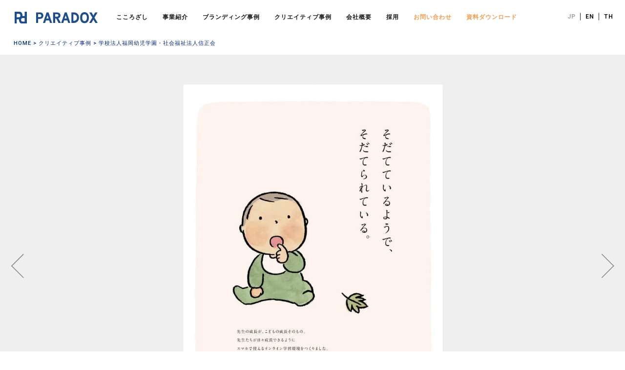

--- FILE ---
content_type: text/html; charset=UTF-8
request_url: https://prdx.co.jp/creative/momijiposter/
body_size: 13183
content:
<!DOCTYPE HTML>
<html lang="ja">
<head>
<!-- LandingHub Dispatcher -->
<script data-landinghub="dispatcher-helper-tag">(function(w,d,i,wl){const u=new URL('https://airport.landinghub.cloud/dispatcher/manifest.json');u.searchParams.set('id',i);u.searchParams.set('location',w.location.href);wl.length&&u.searchParams.set('wl',wl.join(','));const l=d.createElement('link');l.rel='preload';l.as='fetch';l.crossOrigin='anonymous';l.href=u.href;d.head.prepend(l)})(window,document,'8f665e94-1317-47c3-9f10-6636d046ca65',[])</script>
<script src="https://airport.landinghub.cloud/dispatcher/latest/index.js?id=8f665e94-1317-47c3-9f10-6636d046ca65" data-landinghub="dispatcher-tag" referrerpolicy="strict-origin"></script>
<!-- End of LandingHub Dispatcher -->
<!-- Google Tag Manager -->
<script>(function(w,d,s,l,i){w[l]=w[l]||[];w[l].push({'gtm.start':
new Date().getTime(),event:'gtm.js'});var f=d.getElementsByTagName(s)[0],
j=d.createElement(s),dl=l!='dataLayer'?'&l='+l:'';j.async=true;j.src=
'https://www.googletagmanager.com/gtm.js?id='+i+dl;f.parentNode.insertBefore(j,f);
})(window,document,'script','dataLayer','GTM-MCT7J2K');</script>
<!-- End Google Tag Manager -->
<meta name="facebook-domain-verification" content="asa7x1vx0oytf1ylbg0garp1si7fle" />

<meta charset="UTF-8">
<meta name="format-detection" content="telephone=no">
<link rel="Shortcut Icon" type="image/x-icon" href="/favicon.ico">
<link href="https://fonts.googleapis.com/css?family=Roboto:100,300,500,700" rel="stylesheet">
<link href="https://fonts.googleapis.com/css?family=Roboto+Condensed" rel="stylesheet">
<link href="https://use.fontawesome.com/releases/v5.6.1/css/all.css" rel="stylesheet">
<link href="https://fonts.googleapis.com/css2?family=Lateef&display=swap" rel="stylesheet">
<link rel="stylesheet" type="text/css" href="https://prdx.co.jp/release/wordpress/wp-content/themes/prdx_new5/css/common.css">
<link rel="stylesheet" type="text/css" href="https://prdx.co.jp/release/wordpress/wp-content/themes/prdx_new5/css/creative.css">
<script src="https://prdx.co.jp/release/wordpress/wp-content/themes/prdx_new5/js/head.js"></script>
	<style>img:is([sizes="auto" i], [sizes^="auto," i]) { contain-intrinsic-size: 3000px 1500px }</style>
	
		<!-- All in One SEO Pro 4.9.3 - aioseo.com -->
		<title>採用ポスター事例-学校法人福岡幼児学園・社会福祉法人信正会（東京：採用ブランディング事例） | ブランディング会社｜株式会社パラドックス</title>
	<meta name="description" content="【東京】学校法人福岡幼児学園・社会福祉法人信正会の採用ブランディングにおける採用ポスター事例のご紹介です。" />
	<meta name="robots" content="max-image-preview:large" />
	<meta name="author" content="admin"/>
	<meta name="keywords" content="採用ブランディング事例,採用ポスター事例" />
	<link rel="canonical" href="https://prdx.co.jp/creative/momijiposter/" />
	<meta name="generator" content="All in One SEO Pro (AIOSEO) 4.9.3" />
		<meta property="og:locale" content="ja_JP" />
		<meta property="og:site_name" content="株式会社パラドックス／PARADOX Corp" />
		<meta property="og:type" content="website" />
		<meta property="og:title" content="採用ポスター事例-学校法人福岡幼児学園・社会福祉法人信正会（東京：採用ブランディング事例） | ブランディング会社｜株式会社パラドックス" />
		<meta property="og:description" content="【東京】学校法人福岡幼児学園・社会福祉法人信正会の採用ブランディングにおける採用ポスター事例のご紹介です。" />
		<meta property="og:url" content="https://prdx.co.jp/creative/momijiposter/" />
		<meta property="fb:app_id" content="588674387980682" />
		<meta property="og:image" content="https://prdx.co.jp/release/wordpress/wp-content/uploads/2022/05/og.png" />
		<meta property="og:image:secure_url" content="https://prdx.co.jp/release/wordpress/wp-content/uploads/2022/05/og.png" />
		<meta property="og:image:width" content="1200" />
		<meta property="og:image:height" content="630" />
		<meta name="twitter:card" content="summary" />
		<meta name="twitter:site" content="@paradox_pr" />
		<meta name="twitter:title" content="採用ポスター事例-学校法人福岡幼児学園・社会福祉法人信正会（東京：採用ブランディング事例） | ブランディング会社｜株式会社パラドックス" />
		<meta name="twitter:description" content="【東京】学校法人福岡幼児学園・社会福祉法人信正会の採用ブランディングにおける採用ポスター事例のご紹介です。" />
		<meta name="twitter:image" content="https://prdx.co.jp/release/wordpress/wp-content/uploads/2022/05/og.png" />
		<script type="application/ld+json" class="aioseo-schema">
			{"@context":"https:\/\/schema.org","@graph":[{"@type":"Article","@id":"https:\/\/prdx.co.jp\/creative\/momijiposter\/#article","name":"\u63a1\u7528\u30dd\u30b9\u30bf\u30fc\u4e8b\u4f8b-\u5b66\u6821\u6cd5\u4eba\u798f\u5ca1\u5e7c\u5150\u5b66\u5712\u30fb\u793e\u4f1a\u798f\u7949\u6cd5\u4eba\u4fe1\u6b63\u4f1a\uff08\u6771\u4eac\uff1a\u63a1\u7528\u30d6\u30e9\u30f3\u30c7\u30a3\u30f3\u30b0\u4e8b\u4f8b\uff09 | \u30d6\u30e9\u30f3\u30c7\u30a3\u30f3\u30b0\u4f1a\u793e\uff5c\u682a\u5f0f\u4f1a\u793e\u30d1\u30e9\u30c9\u30c3\u30af\u30b9","headline":"\u5b66\u6821\u6cd5\u4eba\u798f\u5ca1\u5e7c\u5150\u5b66\u5712\u30fb\u793e\u4f1a\u798f\u7949\u6cd5\u4eba\u4fe1\u6b63\u4f1a","author":{"@id":"https:\/\/prdx.co.jp\/author\/admin\/#author"},"publisher":{"@id":"https:\/\/prdx.co.jp\/#organization"},"image":{"@type":"ImageObject","url":"https:\/\/prdx.co.jp\/release\/wordpress\/wp-content\/uploads\/2024\/03\/result_sr.png","@id":"https:\/\/prdx.co.jp\/#articleImage","width":448,"height":448},"datePublished":"2020-06-18T13:00:47+09:00","dateModified":"2020-06-18T14:39:04+09:00","inLanguage":"ja","mainEntityOfPage":{"@id":"https:\/\/prdx.co.jp\/creative\/momijiposter\/#webpage"},"isPartOf":{"@id":"https:\/\/prdx.co.jp\/creative\/momijiposter\/#webpage"},"articleSection":"2020\u5e74, \u30af\u30ea\u30a8\u30a4\u30c6\u30a3\u30d6\u4e8b\u4f8b, \u30d6\u30e9\u30f3\u30c7\u30a3\u30f3\u30b0\u30ab\u30c6\u30b4\u30ea, \u5236\u4f5c\u7269, \u63a1\u7528\u30d1\u30f3\u30d5\u30ec\u30c3\u30c8\/\u5165\u793e\u6848\u5185, \u63a1\u7528\u30d6\u30e9\u30f3\u30c7\u30a3\u30f3\u30b0, \u63a1\u7528\u30d6\u30e9\u30f3\u30c7\u30a3\u30f3\u30b0\u306e\u5236\u4f5c\u7269"},{"@type":"BreadcrumbList","@id":"https:\/\/prdx.co.jp\/creative\/momijiposter\/#breadcrumblist","itemListElement":[{"@type":"ListItem","@id":"https:\/\/prdx.co.jp#listItem","position":1,"name":"\u30db\u30fc\u30e0","item":"https:\/\/prdx.co.jp","nextItem":{"@type":"ListItem","@id":"https:\/\/prdx.co.jp\/creative\/#listItem","name":"\u30af\u30ea\u30a8\u30a4\u30c6\u30a3\u30d6\u4e8b\u4f8b"}},{"@type":"ListItem","@id":"https:\/\/prdx.co.jp\/creative\/#listItem","position":2,"name":"\u30af\u30ea\u30a8\u30a4\u30c6\u30a3\u30d6\u4e8b\u4f8b","item":"https:\/\/prdx.co.jp\/creative\/","nextItem":{"@type":"ListItem","@id":"https:\/\/prdx.co.jp\/creative\/product\/#listItem","name":"\u5236\u4f5c\u7269"},"previousItem":{"@type":"ListItem","@id":"https:\/\/prdx.co.jp#listItem","name":"\u30db\u30fc\u30e0"}},{"@type":"ListItem","@id":"https:\/\/prdx.co.jp\/creative\/product\/#listItem","position":3,"name":"\u5236\u4f5c\u7269","item":"https:\/\/prdx.co.jp\/creative\/product\/","nextItem":{"@type":"ListItem","@id":"https:\/\/prdx.co.jp\/creative\/product\/product_c\/#listItem","name":"\u63a1\u7528\u30d6\u30e9\u30f3\u30c7\u30a3\u30f3\u30b0\u306e\u5236\u4f5c\u7269"},"previousItem":{"@type":"ListItem","@id":"https:\/\/prdx.co.jp\/creative\/#listItem","name":"\u30af\u30ea\u30a8\u30a4\u30c6\u30a3\u30d6\u4e8b\u4f8b"}},{"@type":"ListItem","@id":"https:\/\/prdx.co.jp\/creative\/product\/product_c\/#listItem","position":4,"name":"\u63a1\u7528\u30d6\u30e9\u30f3\u30c7\u30a3\u30f3\u30b0\u306e\u5236\u4f5c\u7269","item":"https:\/\/prdx.co.jp\/creative\/product\/product_c\/","nextItem":{"@type":"ListItem","@id":"https:\/\/prdx.co.jp\/creative\/product\/product_c\/product19\/#listItem","name":"\u63a1\u7528\u30d1\u30f3\u30d5\u30ec\u30c3\u30c8\/\u5165\u793e\u6848\u5185"},"previousItem":{"@type":"ListItem","@id":"https:\/\/prdx.co.jp\/creative\/product\/#listItem","name":"\u5236\u4f5c\u7269"}},{"@type":"ListItem","@id":"https:\/\/prdx.co.jp\/creative\/product\/product_c\/product19\/#listItem","position":5,"name":"\u63a1\u7528\u30d1\u30f3\u30d5\u30ec\u30c3\u30c8\/\u5165\u793e\u6848\u5185","item":"https:\/\/prdx.co.jp\/creative\/product\/product_c\/product19\/","nextItem":{"@type":"ListItem","@id":"https:\/\/prdx.co.jp\/creative\/momijiposter\/#listItem","name":"\u5b66\u6821\u6cd5\u4eba\u798f\u5ca1\u5e7c\u5150\u5b66\u5712\u30fb\u793e\u4f1a\u798f\u7949\u6cd5\u4eba\u4fe1\u6b63\u4f1a"},"previousItem":{"@type":"ListItem","@id":"https:\/\/prdx.co.jp\/creative\/product\/product_c\/#listItem","name":"\u63a1\u7528\u30d6\u30e9\u30f3\u30c7\u30a3\u30f3\u30b0\u306e\u5236\u4f5c\u7269"}},{"@type":"ListItem","@id":"https:\/\/prdx.co.jp\/creative\/momijiposter\/#listItem","position":6,"name":"\u5b66\u6821\u6cd5\u4eba\u798f\u5ca1\u5e7c\u5150\u5b66\u5712\u30fb\u793e\u4f1a\u798f\u7949\u6cd5\u4eba\u4fe1\u6b63\u4f1a","previousItem":{"@type":"ListItem","@id":"https:\/\/prdx.co.jp\/creative\/product\/product_c\/product19\/#listItem","name":"\u63a1\u7528\u30d1\u30f3\u30d5\u30ec\u30c3\u30c8\/\u5165\u793e\u6848\u5185"}}]},{"@type":"Organization","@id":"https:\/\/prdx.co.jp\/#organization","name":"\u682a\u5f0f\u4f1a\u793e\u30d1\u30e9\u30c9\u30c3\u30af\u30b9","description":"\u30d6\u30e9\u30f3\u30c7\u30a3\u30f3\u30b0\u306e\u30b9\u30da\u30b7\u30e3\u30ea\u30b9\u30c8\u304c\u3001\u30d6\u30e9\u30f3\u30c7\u30a3\u30f3\u30b0\u306b\u304a\u3044\u3066\u5927\u5207\u306a\u300c\u4f01\u696d\u72ec\u81ea\u306e\u4fa1\u5024\uff1d\u3053\u3053\u308d\u3056\u3057\u300d\u3092\u62bd\u51fa\u3057\u3001\u305d\u308c\u3092\u3082\u3068\u306b\u30b3\u30fc\u30dd\u30ec\u30fc\u30c8\u3001\u4f01\u696d\u3001\u63a1\u7528\u3001\u30a4\u30f3\u30ca\u30fc\u3001\u4e8b\u696d\u3001\u5546\u54c1\u30b5\u30fc\u30d3\u30b9\u3001\u30ab\u30b9\u30bf\u30de\u30fc\u3001\u30ea\u30d6\u30e9\u30f3\u30c7\u30a3\u30f3\u30b0\u3001\u30c7\u30b6\u30a4\u30f3\u3001\u30d6\u30e9\u30f3\u30c9\u30de\u30fc\u30b1\u30c6\u30a3\u30f3\u30b0\u3001\u500b\u4eba\u30d1\u30fc\u30bd\u30ca\u30eb\u306a\u3069\u3001\u5404\u7a2e\u30d6\u30e9\u30f3\u30c7\u30a3\u30f3\u30b0\u3092\u884c\u3063\u3066\u3044\u307e\u3059\u3002","url":"https:\/\/prdx.co.jp\/","logo":{"@type":"ImageObject","url":"https:\/\/prdx.co.jp\/release\/wordpress\/wp-content\/uploads\/2024\/03\/result_sr.png","@id":"https:\/\/prdx.co.jp\/creative\/momijiposter\/#organizationLogo","width":448,"height":448},"image":{"@id":"https:\/\/prdx.co.jp\/creative\/momijiposter\/#organizationLogo"},"sameAs":["https:\/\/www.instagram.com\/paradox_pdpr\/"]},{"@type":"Person","@id":"https:\/\/prdx.co.jp\/author\/admin\/#author","url":"https:\/\/prdx.co.jp\/author\/admin\/","name":"admin","image":{"@type":"ImageObject","url":"https:\/\/secure.gravatar.com\/avatar\/5284cd8d1a8ed9cb7e64bec59215d855fe193e42726081fc665cb92bbf0f5b47?s=96&d=mm&r=g"}},{"@type":"WebPage","@id":"https:\/\/prdx.co.jp\/creative\/momijiposter\/#webpage","url":"https:\/\/prdx.co.jp\/creative\/momijiposter\/","name":"\u63a1\u7528\u30dd\u30b9\u30bf\u30fc\u4e8b\u4f8b-\u5b66\u6821\u6cd5\u4eba\u798f\u5ca1\u5e7c\u5150\u5b66\u5712\u30fb\u793e\u4f1a\u798f\u7949\u6cd5\u4eba\u4fe1\u6b63\u4f1a\uff08\u6771\u4eac\uff1a\u63a1\u7528\u30d6\u30e9\u30f3\u30c7\u30a3\u30f3\u30b0\u4e8b\u4f8b\uff09 | \u30d6\u30e9\u30f3\u30c7\u30a3\u30f3\u30b0\u4f1a\u793e\uff5c\u682a\u5f0f\u4f1a\u793e\u30d1\u30e9\u30c9\u30c3\u30af\u30b9","description":"\u3010\u6771\u4eac\u3011\u5b66\u6821\u6cd5\u4eba\u798f\u5ca1\u5e7c\u5150\u5b66\u5712\u30fb\u793e\u4f1a\u798f\u7949\u6cd5\u4eba\u4fe1\u6b63\u4f1a\u306e\u63a1\u7528\u30d6\u30e9\u30f3\u30c7\u30a3\u30f3\u30b0\u306b\u304a\u3051\u308b\u63a1\u7528\u30dd\u30b9\u30bf\u30fc\u4e8b\u4f8b\u306e\u3054\u7d39\u4ecb\u3067\u3059\u3002","inLanguage":"ja","isPartOf":{"@id":"https:\/\/prdx.co.jp\/#website"},"breadcrumb":{"@id":"https:\/\/prdx.co.jp\/creative\/momijiposter\/#breadcrumblist"},"author":{"@id":"https:\/\/prdx.co.jp\/author\/admin\/#author"},"creator":{"@id":"https:\/\/prdx.co.jp\/author\/admin\/#author"},"datePublished":"2020-06-18T13:00:47+09:00","dateModified":"2020-06-18T14:39:04+09:00"},{"@type":"WebSite","@id":"https:\/\/prdx.co.jp\/#website","url":"https:\/\/prdx.co.jp\/","name":"\u30d6\u30e9\u30f3\u30c7\u30a3\u30f3\u30b0\u4f1a\u793e\uff5c\u682a\u5f0f\u4f1a\u793e\u30d1\u30e9\u30c9\u30c3\u30af\u30b9\uff08\u540d\u53e4\u5c4b\u30fb\u5927\u962a\u30fb\u798f\u5ca1\u30fb\u6c96\u7e04\u652f\u793e\uff09","alternateName":"\u30d6\u30e9\u30f3\u30c7\u30a3\u30f3\u30b0\u4f1a\u793e\uff5c\u682a\u5f0f\u4f1a\u793e\u30d1\u30e9\u30c9\u30c3\u30af\u30b9\uff08\u540d\u53e4\u5c4b\u30fb\u5927\u962a\u30fb\u798f\u5ca1\u30fb\u6c96\u7e04\u652f\u793e\uff09","description":"\u30d6\u30e9\u30f3\u30c7\u30a3\u30f3\u30b0\u306e\u30b9\u30da\u30b7\u30e3\u30ea\u30b9\u30c8\u304c\u3001\u30d6\u30e9\u30f3\u30c7\u30a3\u30f3\u30b0\u306b\u304a\u3044\u3066\u5927\u5207\u306a\u300c\u4f01\u696d\u72ec\u81ea\u306e\u4fa1\u5024\uff1d\u3053\u3053\u308d\u3056\u3057\u300d\u3092\u62bd\u51fa\u3057\u3001\u305d\u308c\u3092\u3082\u3068\u306b\u30b3\u30fc\u30dd\u30ec\u30fc\u30c8\u3001\u4f01\u696d\u3001\u63a1\u7528\u3001\u30a4\u30f3\u30ca\u30fc\u3001\u4e8b\u696d\u3001\u5546\u54c1\u30b5\u30fc\u30d3\u30b9\u3001\u30ab\u30b9\u30bf\u30de\u30fc\u3001\u30ea\u30d6\u30e9\u30f3\u30c7\u30a3\u30f3\u30b0\u3001\u30c7\u30b6\u30a4\u30f3\u3001\u30d6\u30e9\u30f3\u30c9\u30de\u30fc\u30b1\u30c6\u30a3\u30f3\u30b0\u3001\u500b\u4eba\u30d1\u30fc\u30bd\u30ca\u30eb\u306a\u3069\u3001\u5404\u7a2e\u30d6\u30e9\u30f3\u30c7\u30a3\u30f3\u30b0\u3092\u884c\u3063\u3066\u3044\u307e\u3059\u3002","inLanguage":"ja","publisher":{"@id":"https:\/\/prdx.co.jp\/#organization"}}]}
		</script>
		<!-- All in One SEO Pro -->

<script type="text/javascript">
/* <![CDATA[ */
window._wpemojiSettings = {"baseUrl":"https:\/\/s.w.org\/images\/core\/emoji\/16.0.1\/72x72\/","ext":".png","svgUrl":"https:\/\/s.w.org\/images\/core\/emoji\/16.0.1\/svg\/","svgExt":".svg","source":{"concatemoji":"https:\/\/prdx.co.jp\/release\/wordpress\/wp-includes\/js\/wp-emoji-release.min.js?ver=6.8.3"}};
/*! This file is auto-generated */
!function(s,n){var o,i,e;function c(e){try{var t={supportTests:e,timestamp:(new Date).valueOf()};sessionStorage.setItem(o,JSON.stringify(t))}catch(e){}}function p(e,t,n){e.clearRect(0,0,e.canvas.width,e.canvas.height),e.fillText(t,0,0);var t=new Uint32Array(e.getImageData(0,0,e.canvas.width,e.canvas.height).data),a=(e.clearRect(0,0,e.canvas.width,e.canvas.height),e.fillText(n,0,0),new Uint32Array(e.getImageData(0,0,e.canvas.width,e.canvas.height).data));return t.every(function(e,t){return e===a[t]})}function u(e,t){e.clearRect(0,0,e.canvas.width,e.canvas.height),e.fillText(t,0,0);for(var n=e.getImageData(16,16,1,1),a=0;a<n.data.length;a++)if(0!==n.data[a])return!1;return!0}function f(e,t,n,a){switch(t){case"flag":return n(e,"\ud83c\udff3\ufe0f\u200d\u26a7\ufe0f","\ud83c\udff3\ufe0f\u200b\u26a7\ufe0f")?!1:!n(e,"\ud83c\udde8\ud83c\uddf6","\ud83c\udde8\u200b\ud83c\uddf6")&&!n(e,"\ud83c\udff4\udb40\udc67\udb40\udc62\udb40\udc65\udb40\udc6e\udb40\udc67\udb40\udc7f","\ud83c\udff4\u200b\udb40\udc67\u200b\udb40\udc62\u200b\udb40\udc65\u200b\udb40\udc6e\u200b\udb40\udc67\u200b\udb40\udc7f");case"emoji":return!a(e,"\ud83e\udedf")}return!1}function g(e,t,n,a){var r="undefined"!=typeof WorkerGlobalScope&&self instanceof WorkerGlobalScope?new OffscreenCanvas(300,150):s.createElement("canvas"),o=r.getContext("2d",{willReadFrequently:!0}),i=(o.textBaseline="top",o.font="600 32px Arial",{});return e.forEach(function(e){i[e]=t(o,e,n,a)}),i}function t(e){var t=s.createElement("script");t.src=e,t.defer=!0,s.head.appendChild(t)}"undefined"!=typeof Promise&&(o="wpEmojiSettingsSupports",i=["flag","emoji"],n.supports={everything:!0,everythingExceptFlag:!0},e=new Promise(function(e){s.addEventListener("DOMContentLoaded",e,{once:!0})}),new Promise(function(t){var n=function(){try{var e=JSON.parse(sessionStorage.getItem(o));if("object"==typeof e&&"number"==typeof e.timestamp&&(new Date).valueOf()<e.timestamp+604800&&"object"==typeof e.supportTests)return e.supportTests}catch(e){}return null}();if(!n){if("undefined"!=typeof Worker&&"undefined"!=typeof OffscreenCanvas&&"undefined"!=typeof URL&&URL.createObjectURL&&"undefined"!=typeof Blob)try{var e="postMessage("+g.toString()+"("+[JSON.stringify(i),f.toString(),p.toString(),u.toString()].join(",")+"));",a=new Blob([e],{type:"text/javascript"}),r=new Worker(URL.createObjectURL(a),{name:"wpTestEmojiSupports"});return void(r.onmessage=function(e){c(n=e.data),r.terminate(),t(n)})}catch(e){}c(n=g(i,f,p,u))}t(n)}).then(function(e){for(var t in e)n.supports[t]=e[t],n.supports.everything=n.supports.everything&&n.supports[t],"flag"!==t&&(n.supports.everythingExceptFlag=n.supports.everythingExceptFlag&&n.supports[t]);n.supports.everythingExceptFlag=n.supports.everythingExceptFlag&&!n.supports.flag,n.DOMReady=!1,n.readyCallback=function(){n.DOMReady=!0}}).then(function(){return e}).then(function(){var e;n.supports.everything||(n.readyCallback(),(e=n.source||{}).concatemoji?t(e.concatemoji):e.wpemoji&&e.twemoji&&(t(e.twemoji),t(e.wpemoji)))}))}((window,document),window._wpemojiSettings);
/* ]]> */
</script>
<style id='wp-emoji-styles-inline-css' type='text/css'>

	img.wp-smiley, img.emoji {
		display: inline !important;
		border: none !important;
		box-shadow: none !important;
		height: 1em !important;
		width: 1em !important;
		margin: 0 0.07em !important;
		vertical-align: -0.1em !important;
		background: none !important;
		padding: 0 !important;
	}
</style>
<link rel='stylesheet' id='wp-block-library-css' href='https://prdx.co.jp/release/wordpress/wp-includes/css/dist/block-library/style.min.css?ver=6.8.3' type='text/css' media='all' />
<style id='classic-theme-styles-inline-css' type='text/css'>
/*! This file is auto-generated */
.wp-block-button__link{color:#fff;background-color:#32373c;border-radius:9999px;box-shadow:none;text-decoration:none;padding:calc(.667em + 2px) calc(1.333em + 2px);font-size:1.125em}.wp-block-file__button{background:#32373c;color:#fff;text-decoration:none}
</style>
<link rel='stylesheet' id='aioseo/css/src/vue/standalone/blocks/table-of-contents/global.scss-css' href='https://prdx.co.jp/release/wordpress/wp-content/plugins/all-in-one-seo-pack-pro/dist/Pro/assets/css/table-of-contents/global.e90f6d47.css?ver=4.9.3' type='text/css' media='all' />
<link rel='stylesheet' id='aioseo/css/src/vue/standalone/blocks/pro/recipe/global.scss-css' href='https://prdx.co.jp/release/wordpress/wp-content/plugins/all-in-one-seo-pack-pro/dist/Pro/assets/css/recipe/global.67a3275f.css?ver=4.9.3' type='text/css' media='all' />
<link rel='stylesheet' id='aioseo/css/src/vue/standalone/blocks/pro/product/global.scss-css' href='https://prdx.co.jp/release/wordpress/wp-content/plugins/all-in-one-seo-pack-pro/dist/Pro/assets/css/product/global.61066cfb.css?ver=4.9.3' type='text/css' media='all' />
<link rel='stylesheet' id='aioseo-eeat/css/src/vue/standalone/blocks/author-bio/global.scss-css' href='https://prdx.co.jp/release/wordpress/wp-content/plugins/aioseo-eeat/dist/Pro/assets/css/author-bio/global.lvru5eV8.css?ver=1.2.9' type='text/css' media='all' />
<link rel='stylesheet' id='aioseo-eeat/css/src/vue/standalone/blocks/author-tooltip/global.scss-css' href='https://prdx.co.jp/release/wordpress/wp-content/plugins/aioseo-eeat/dist/Pro/assets/css/author-tooltip/global.BEv34Lr4.css?ver=1.2.9' type='text/css' media='all' />
<link rel='stylesheet' id='aioseo-eeat/css/src/vue/standalone/blocks/reviewer-tooltip/global.scss-css' href='https://prdx.co.jp/release/wordpress/wp-content/plugins/aioseo-eeat/dist/Pro/assets/css/reviewer-tooltip/global.Cz6Z5e1C.css?ver=1.2.9' type='text/css' media='all' />
<link rel='stylesheet' id='aioseo-local-business/css/src/assets/scss/business-info.scss-css' href='https://prdx.co.jp/release/wordpress/wp-content/plugins/aioseo-local-business/dist/css/business-info.DlwHGRMe.css?ver=1.3.12' type='text/css' media='all' />
<link rel='stylesheet' id='aioseo-local-business/css/src/assets/scss/opening-hours.scss-css' href='https://prdx.co.jp/release/wordpress/wp-content/plugins/aioseo-local-business/dist/css/opening-hours.Bg1Edlf_.css?ver=1.3.12' type='text/css' media='all' />
<style id='global-styles-inline-css' type='text/css'>
:root{--wp--preset--aspect-ratio--square: 1;--wp--preset--aspect-ratio--4-3: 4/3;--wp--preset--aspect-ratio--3-4: 3/4;--wp--preset--aspect-ratio--3-2: 3/2;--wp--preset--aspect-ratio--2-3: 2/3;--wp--preset--aspect-ratio--16-9: 16/9;--wp--preset--aspect-ratio--9-16: 9/16;--wp--preset--color--black: #000000;--wp--preset--color--cyan-bluish-gray: #abb8c3;--wp--preset--color--white: #ffffff;--wp--preset--color--pale-pink: #f78da7;--wp--preset--color--vivid-red: #cf2e2e;--wp--preset--color--luminous-vivid-orange: #ff6900;--wp--preset--color--luminous-vivid-amber: #fcb900;--wp--preset--color--light-green-cyan: #7bdcb5;--wp--preset--color--vivid-green-cyan: #00d084;--wp--preset--color--pale-cyan-blue: #8ed1fc;--wp--preset--color--vivid-cyan-blue: #0693e3;--wp--preset--color--vivid-purple: #9b51e0;--wp--preset--gradient--vivid-cyan-blue-to-vivid-purple: linear-gradient(135deg,rgba(6,147,227,1) 0%,rgb(155,81,224) 100%);--wp--preset--gradient--light-green-cyan-to-vivid-green-cyan: linear-gradient(135deg,rgb(122,220,180) 0%,rgb(0,208,130) 100%);--wp--preset--gradient--luminous-vivid-amber-to-luminous-vivid-orange: linear-gradient(135deg,rgba(252,185,0,1) 0%,rgba(255,105,0,1) 100%);--wp--preset--gradient--luminous-vivid-orange-to-vivid-red: linear-gradient(135deg,rgba(255,105,0,1) 0%,rgb(207,46,46) 100%);--wp--preset--gradient--very-light-gray-to-cyan-bluish-gray: linear-gradient(135deg,rgb(238,238,238) 0%,rgb(169,184,195) 100%);--wp--preset--gradient--cool-to-warm-spectrum: linear-gradient(135deg,rgb(74,234,220) 0%,rgb(151,120,209) 20%,rgb(207,42,186) 40%,rgb(238,44,130) 60%,rgb(251,105,98) 80%,rgb(254,248,76) 100%);--wp--preset--gradient--blush-light-purple: linear-gradient(135deg,rgb(255,206,236) 0%,rgb(152,150,240) 100%);--wp--preset--gradient--blush-bordeaux: linear-gradient(135deg,rgb(254,205,165) 0%,rgb(254,45,45) 50%,rgb(107,0,62) 100%);--wp--preset--gradient--luminous-dusk: linear-gradient(135deg,rgb(255,203,112) 0%,rgb(199,81,192) 50%,rgb(65,88,208) 100%);--wp--preset--gradient--pale-ocean: linear-gradient(135deg,rgb(255,245,203) 0%,rgb(182,227,212) 50%,rgb(51,167,181) 100%);--wp--preset--gradient--electric-grass: linear-gradient(135deg,rgb(202,248,128) 0%,rgb(113,206,126) 100%);--wp--preset--gradient--midnight: linear-gradient(135deg,rgb(2,3,129) 0%,rgb(40,116,252) 100%);--wp--preset--font-size--small: 13px;--wp--preset--font-size--medium: 20px;--wp--preset--font-size--large: 36px;--wp--preset--font-size--x-large: 42px;--wp--preset--spacing--20: 0.44rem;--wp--preset--spacing--30: 0.67rem;--wp--preset--spacing--40: 1rem;--wp--preset--spacing--50: 1.5rem;--wp--preset--spacing--60: 2.25rem;--wp--preset--spacing--70: 3.38rem;--wp--preset--spacing--80: 5.06rem;--wp--preset--shadow--natural: 6px 6px 9px rgba(0, 0, 0, 0.2);--wp--preset--shadow--deep: 12px 12px 50px rgba(0, 0, 0, 0.4);--wp--preset--shadow--sharp: 6px 6px 0px rgba(0, 0, 0, 0.2);--wp--preset--shadow--outlined: 6px 6px 0px -3px rgba(255, 255, 255, 1), 6px 6px rgba(0, 0, 0, 1);--wp--preset--shadow--crisp: 6px 6px 0px rgba(0, 0, 0, 1);}:where(.is-layout-flex){gap: 0.5em;}:where(.is-layout-grid){gap: 0.5em;}body .is-layout-flex{display: flex;}.is-layout-flex{flex-wrap: wrap;align-items: center;}.is-layout-flex > :is(*, div){margin: 0;}body .is-layout-grid{display: grid;}.is-layout-grid > :is(*, div){margin: 0;}:where(.wp-block-columns.is-layout-flex){gap: 2em;}:where(.wp-block-columns.is-layout-grid){gap: 2em;}:where(.wp-block-post-template.is-layout-flex){gap: 1.25em;}:where(.wp-block-post-template.is-layout-grid){gap: 1.25em;}.has-black-color{color: var(--wp--preset--color--black) !important;}.has-cyan-bluish-gray-color{color: var(--wp--preset--color--cyan-bluish-gray) !important;}.has-white-color{color: var(--wp--preset--color--white) !important;}.has-pale-pink-color{color: var(--wp--preset--color--pale-pink) !important;}.has-vivid-red-color{color: var(--wp--preset--color--vivid-red) !important;}.has-luminous-vivid-orange-color{color: var(--wp--preset--color--luminous-vivid-orange) !important;}.has-luminous-vivid-amber-color{color: var(--wp--preset--color--luminous-vivid-amber) !important;}.has-light-green-cyan-color{color: var(--wp--preset--color--light-green-cyan) !important;}.has-vivid-green-cyan-color{color: var(--wp--preset--color--vivid-green-cyan) !important;}.has-pale-cyan-blue-color{color: var(--wp--preset--color--pale-cyan-blue) !important;}.has-vivid-cyan-blue-color{color: var(--wp--preset--color--vivid-cyan-blue) !important;}.has-vivid-purple-color{color: var(--wp--preset--color--vivid-purple) !important;}.has-black-background-color{background-color: var(--wp--preset--color--black) !important;}.has-cyan-bluish-gray-background-color{background-color: var(--wp--preset--color--cyan-bluish-gray) !important;}.has-white-background-color{background-color: var(--wp--preset--color--white) !important;}.has-pale-pink-background-color{background-color: var(--wp--preset--color--pale-pink) !important;}.has-vivid-red-background-color{background-color: var(--wp--preset--color--vivid-red) !important;}.has-luminous-vivid-orange-background-color{background-color: var(--wp--preset--color--luminous-vivid-orange) !important;}.has-luminous-vivid-amber-background-color{background-color: var(--wp--preset--color--luminous-vivid-amber) !important;}.has-light-green-cyan-background-color{background-color: var(--wp--preset--color--light-green-cyan) !important;}.has-vivid-green-cyan-background-color{background-color: var(--wp--preset--color--vivid-green-cyan) !important;}.has-pale-cyan-blue-background-color{background-color: var(--wp--preset--color--pale-cyan-blue) !important;}.has-vivid-cyan-blue-background-color{background-color: var(--wp--preset--color--vivid-cyan-blue) !important;}.has-vivid-purple-background-color{background-color: var(--wp--preset--color--vivid-purple) !important;}.has-black-border-color{border-color: var(--wp--preset--color--black) !important;}.has-cyan-bluish-gray-border-color{border-color: var(--wp--preset--color--cyan-bluish-gray) !important;}.has-white-border-color{border-color: var(--wp--preset--color--white) !important;}.has-pale-pink-border-color{border-color: var(--wp--preset--color--pale-pink) !important;}.has-vivid-red-border-color{border-color: var(--wp--preset--color--vivid-red) !important;}.has-luminous-vivid-orange-border-color{border-color: var(--wp--preset--color--luminous-vivid-orange) !important;}.has-luminous-vivid-amber-border-color{border-color: var(--wp--preset--color--luminous-vivid-amber) !important;}.has-light-green-cyan-border-color{border-color: var(--wp--preset--color--light-green-cyan) !important;}.has-vivid-green-cyan-border-color{border-color: var(--wp--preset--color--vivid-green-cyan) !important;}.has-pale-cyan-blue-border-color{border-color: var(--wp--preset--color--pale-cyan-blue) !important;}.has-vivid-cyan-blue-border-color{border-color: var(--wp--preset--color--vivid-cyan-blue) !important;}.has-vivid-purple-border-color{border-color: var(--wp--preset--color--vivid-purple) !important;}.has-vivid-cyan-blue-to-vivid-purple-gradient-background{background: var(--wp--preset--gradient--vivid-cyan-blue-to-vivid-purple) !important;}.has-light-green-cyan-to-vivid-green-cyan-gradient-background{background: var(--wp--preset--gradient--light-green-cyan-to-vivid-green-cyan) !important;}.has-luminous-vivid-amber-to-luminous-vivid-orange-gradient-background{background: var(--wp--preset--gradient--luminous-vivid-amber-to-luminous-vivid-orange) !important;}.has-luminous-vivid-orange-to-vivid-red-gradient-background{background: var(--wp--preset--gradient--luminous-vivid-orange-to-vivid-red) !important;}.has-very-light-gray-to-cyan-bluish-gray-gradient-background{background: var(--wp--preset--gradient--very-light-gray-to-cyan-bluish-gray) !important;}.has-cool-to-warm-spectrum-gradient-background{background: var(--wp--preset--gradient--cool-to-warm-spectrum) !important;}.has-blush-light-purple-gradient-background{background: var(--wp--preset--gradient--blush-light-purple) !important;}.has-blush-bordeaux-gradient-background{background: var(--wp--preset--gradient--blush-bordeaux) !important;}.has-luminous-dusk-gradient-background{background: var(--wp--preset--gradient--luminous-dusk) !important;}.has-pale-ocean-gradient-background{background: var(--wp--preset--gradient--pale-ocean) !important;}.has-electric-grass-gradient-background{background: var(--wp--preset--gradient--electric-grass) !important;}.has-midnight-gradient-background{background: var(--wp--preset--gradient--midnight) !important;}.has-small-font-size{font-size: var(--wp--preset--font-size--small) !important;}.has-medium-font-size{font-size: var(--wp--preset--font-size--medium) !important;}.has-large-font-size{font-size: var(--wp--preset--font-size--large) !important;}.has-x-large-font-size{font-size: var(--wp--preset--font-size--x-large) !important;}
:where(.wp-block-post-template.is-layout-flex){gap: 1.25em;}:where(.wp-block-post-template.is-layout-grid){gap: 1.25em;}
:where(.wp-block-columns.is-layout-flex){gap: 2em;}:where(.wp-block-columns.is-layout-grid){gap: 2em;}
:root :where(.wp-block-pullquote){font-size: 1.5em;line-height: 1.6;}
</style>
<link rel='stylesheet' id='contact-form-7-css' href='https://prdx.co.jp/release/wordpress/wp-content/plugins/contact-form-7/includes/css/styles.css?ver=6.1.4' type='text/css' media='all' />
<link rel='stylesheet' id='taxopress-frontend-css-css' href='https://prdx.co.jp/release/wordpress/wp-content/plugins/simple-tags/assets/frontend/css/frontend.css?ver=3.44.0' type='text/css' media='all' />
<script type="text/javascript" src="https://prdx.co.jp/release/wordpress/wp-includes/js/jquery/jquery.min.js?ver=3.7.1" id="jquery-core-js"></script>
<script type="text/javascript" src="https://prdx.co.jp/release/wordpress/wp-includes/js/jquery/jquery-migrate.min.js?ver=3.4.1" id="jquery-migrate-js"></script>
<script type="text/javascript" src="https://prdx.co.jp/release/wordpress/wp-content/plugins/simple-tags/assets/frontend/js/frontend.js?ver=3.44.0" id="taxopress-frontend-js-js"></script>
<link rel="https://api.w.org/" href="https://prdx.co.jp/wp-json/" /><link rel="alternate" title="JSON" type="application/json" href="https://prdx.co.jp/wp-json/wp/v2/posts/11382" /><link rel="EditURI" type="application/rsd+xml" title="RSD" href="https://prdx.co.jp/release/wordpress/xmlrpc.php?rsd" />
<meta name="generator" content="WordPress 6.8.3" />
<link rel='shortlink' href='https://prdx.co.jp/?p=11382' />
<link rel="alternate" title="oEmbed (JSON)" type="application/json+oembed" href="https://prdx.co.jp/wp-json/oembed/1.0/embed?url=https%3A%2F%2Fprdx.co.jp%2Fcreative%2Fmomijiposter%2F" />
<link rel="alternate" title="oEmbed (XML)" type="text/xml+oembed" href="https://prdx.co.jp/wp-json/oembed/1.0/embed?url=https%3A%2F%2Fprdx.co.jp%2Fcreative%2Fmomijiposter%2F&#038;format=xml" />
<link rel="llms-sitemap" href="https://prdx.co.jp/llms.txt" />
<style>
  .backstretch img {
    object-fit: cover;
  }
</style>
</head>
<body class="wp-singular post-template-default single single-post postid-11382 single-format-standard wp-theme-prdx_new5" data-responsejs='{"create": [{ "breakpoints": [0, 767], "mode": "markup", "prefix": "r" }]}'>

<!-- Google Tag Manager (noscript) -->
<noscript><iframe src="https://www.googletagmanager.com/ns.html?id=GTM-MCT7J2K"
height="0" width="0" style="display:none;visibility:hidden"></iframe></noscript>
<!-- End Google Tag Manager (noscript) -->
<div id="container">
<!-- 日本語メニュー/ -->

<div id="cover"></div>
<header id="gHeader" class="clearfix">  <span class="headLogo"><a href="https://prdx.co.jp"><img src="https://prdx.co.jp/release/wordpress/wp-content/themes/prdx_new5/img/common/img_logo.svg" alt="株式会社パラドックス"></a></span>  <div class="headblank">
    <a href="https://youtube.com/playlist?list=PLduCAI0EenUxEIujTEtSHpzZvasiqhgZb&feature=shared" target="_blank" class="icon-youtube"><img class="iconBlack" src="https://prdx.co.jp/release/wordpress/wp-content/themes/prdx_new5/img/common/img_youtube.png" alt=""><img class="iconWhite" src="https://prdx.co.jp/release/wordpress/wp-content/themes/prdx_new5/img/common/img_youtube_white.png" alt=""></a><a href="https://www.facebook.com/paradox.c.b" target="_blank" class="fecebook"><img class="iconBlack" src="https://prdx.co.jp/release/wordpress/wp-content/themes/prdx_new5/img/common/img_facebook.png" alt=""><img class="iconWhite" src="https://prdx.co.jp/release/wordpress/wp-content/themes/prdx_new5/img/common/img_facebook_white.png" alt=""></a>
	  <a href="https://www.linkedin.com/company/paradox-corp/?originalSubdomain=jp" target="_blank" class="linkedin"><img class="iconBlack" src="https://prdx.co.jp/release/wordpress/wp-content/themes/prdx_new5/img/common/img_li.png" alt=""><img class="iconWhite" src="https://prdx.co.jp/release/wordpress/wp-content/themes/prdx_new5/img/common/img_li_white.png" alt=""></a>
    <div class="language">
			<div class="on"><a href="/">JP</a></div><div><a href="/en/">EN</a></div><div><a href="/th/">TH</a></div>
		</div>
  </div>


  <nav id="gNavi" class="clearfix">
    <ul class="headList clearfix">
      <li class="hasMenu">
        <a href="https://prdx.co.jp/philosophy/">こころざし</a>
        <div class="headMenu">
          <div>
            <ul class="navi01">
              <li><a href="https://prdx.co.jp/philosophy/">ミッション</a></li>
              <li><a href="https://prdx.co.jp/philosophy/supporters/">サポーターズ</a></li>
              <li><a href="https://prdx.co.jp/vision/">こころざし探訪記</a></li>
            </ul>
          </div>
        </div>
        <div class="spMenu">
          <div>
            <ul class="spnavi">
              <li><a href="https://prdx.co.jp/philosophy/">-ミッション</a></li>
              <li><a href="https://prdx.co.jp/philosophy/supporters/">-サポーターズ</a></li>
              <li><a href="https://prdx.co.jp/vision/">-こころざし探訪記</a></li>
            </ul>
          </div>
        </div>
      </li>
      <li class="hasMenu">
        <a href="https://prdx.co.jp/business/">事業紹介</a>
        <div class="headMenu">
          <div>
            <ul class="navi02">
              <li><a href="https://prdx.co.jp/business/">パラドックスの<br>
              ブランディングについて</a></li>
              <li><a href="https://prdx.co.jp/souken/">PARADOX創研</a></li>
              <li><a href="https://prdx.co.jp/business/corporate/">コーポレートブランディング<ul>
				  <li>企業理念策定</li>
					<li>ロゴ・ビジュアル<br>
				    アイデンティティ設計</li>
			  </ul></a>
			  		<div class="brand-label business">ビジネスブランディング</div>
				</li>
              <li><a href="https://prdx.co.jp/business/inner/">インナーブランディング<ul>
					<li>理念浸透</li>
                    <li>理念浸透サーベイ</li>
                    <li>周年企画</li>
                    <li>社内SNS「Visions」</li>
		      </ul></a>
				</li>
              <li><a href="https://prdx.co.jp/business/customer/">カスタマーブランディング<ul><li>商品・サービスブランディング</li>
				  <li>ブランドマーケティング</li>
				</ul></a>

              </li>
              <li><a href="https://prdx.co.jp/business/recruit/">採用ブランディング<ul>
				  <li>採用コンセプト策定</li>
				  <li>採用コミュニケーション設計</li>
				  <li>各種研修</li>
				</ul></a>

              </li>
				<li><a href="https://prdx.co.jp/topics/kukanbr2023/">空間ブランディング<ul>
					<li>オフィス/店舗のリニューアル</li>
					<li>空間づくりワークショップ</li>
					<li>フィロソフィーウォール</li>
					<li>店舗展開ガイドライン</li>
				</ul></a>

              </li>
              <li><a href="https://prdx.co.jp/business/#personal"><ul class="personal-box">
				  <li>Visions Palette</li>
				  <li>visions</li>
				  <li>Topothesia</li>
				  <li>oton+to</li>
				</ul></a>
					<div class="brand-label personal">パーソナルブランディング</div>
              </li>
              <li><a href="/visions-prdx/">ブランディングメディア<ul>
				  <li>PARADOX創研メディア</li>
				</ul></a>

              </li>
			  <li><a href="https://prdx.co.jp/brandingseminar/">ブランディング<br>
セミナー<ul>
				</ul></a>

              </li>


            </ul>
          </div>
        </div>
        <div class="spMenu">
          <div>
            <ul class="spnavi">
              <li><a href="https://prdx.co.jp/business/">-パラドックスの<br>
              ブランディングについて</a></li>
              <li><a href="https://prdx.co.jp/souken/">-PARADOX創研</a></li>
              <li><a href="https://prdx.co.jp/business/corporate/">-コーポレートブランディング</a>
				</li>
              <li><a href="https://prdx.co.jp/business/inner/">-インナーブランディング</a>
				</li>
              <li><a href="https://prdx.co.jp/business/customer/">-カスタマーブランディング</a>

              </li>
              <li><a href="https://prdx.co.jp/business/recruit/">-採用ブランディング</a>
              </li>
				<li><a href="https://prdx.co.jp/topics/kukanbr2023/">-空間ブランディング</a>
					</li>
              <li><a href="https://prdx.co.jp/business/#personal">-個人向け</a>

              </li>
              <li><a href="https://prdx.co.jp/business/#personal">-家族向け</a>

              </li>
              <li><a href="/visions-prdx/">-ブランディングメディア</a>
			　<li><a href="https://prdx.co.jp/brandingseminar/">-ブランディングセミナー</a>

              </li>
            </ul>
          </div>
        </div>

      </li>
      <li class=""><a href="https://prdx.co.jp/branding/">ブランディング事例</a></li>
      <li class=""><a href="https://prdx.co.jp/creative/">クリエイティブ事例</a></li>
      <li class="hasMenu">
        <a href="https://prdx.co.jp/company/">会社概要</a>
        <div class="headMenu">
          <div>
            <ul class="navi05">
              <li><a href="https://prdx.co.jp/company/">会社概要</a></li>
              <li><a href="https://prdx.co.jp/tokyo/">東京オフィス</a></li>
				<li><a href="https://prdx.co.jp/osaka/">大阪オフィス</a></li>
              <li><a href="https://prdx.co.jp/nagoya/">名古屋オフィス</a></li>
              <li><a href="https://prdx.co.jp/fukuoka/">福岡オフィス</a></li>
              <li><a href="https://prdx.co.jp/okinawa/">沖縄オフィス</a></li>
              <li><a href="https://prdx.co.jp/awards/">受賞歴</a></li>
            </ul>
          </div>
        </div>
        <div class="spMenu">
          <div>
            <ul class="spnavi">
              <li><a href="https://prdx.co.jp/company/">-会社概要</a></li>
              <li><a href="https://prdx.co.jp/tokyo/">-東京オフィス</a></li>
				<li><a href="https://prdx.co.jp/osaka/">-大阪オフィス</a></li>
              <li><a href="https://prdx.co.jp/nagoya/">-名古屋オフィス</a></li>
              <li><a href="https://prdx.co.jp/fukuoka/">-福岡オフィス</a></li>
              <li><a href="https://prdx.co.jp/okinawa/">-沖縄オフィス</a></li>
              <li><a href="https://prdx.co.jp/awards/">-受賞歴</a></li>
            </ul>
          </div>
        </div>
      </li>
      <li class="">
        <a href="https://recruit.prdx.co.jp/recruit-info/" target="_blank">採用</a>
      </li>
      <li class="hasMenu">
        <a href="/contact/">お問い合わせ</a>
        <div class="headMenu">
          <div>
            <ul class="navi07">
              <li><a href="/contact/">お問い合わせ</a></li>
              <li><a href="/contact_souken/">創研へのお問い合わせ</a></li>
              <li><a href="https://prdx.co.jp/faq/">よくある質問</a></li>
              <li><a href="/partner/">パートナー募集</a></li>
            </ul>
          </div>
        </div>
        <div class="spMenu">
          <div>
            <ul class="spnavi">
              <li><a href="/contact/">-お問い合わせ</a></li>
              <li><a href="/contact_souken/">-創研へのお問い合わせ</a></li>
              <li><a href="https://prdx.co.jp/faq/">-よくある質問</a></li>
              <li><a href="/partner/">-パートナー募集</a></li>
            </ul>
          </div>
        </div>
      </li>
	<li>
        <a href="https://prdx.co.jp/release/wordpress/wp-content/themes/prdx_new5/pdf/PARADOX_whitepaper.pdf?utm_source=website&utm_medium=whitepaper&utm_id=header" target="_blank">資料ダウンロード</a>
      </li>
      <li class="sp footBlank clearfix">
      <div class="clearfix">
        <a href="https://youtube.com/playlist?list=PLduCAI0EenUxEIujTEtSHpzZvasiqhgZb&feature=shared" target="_blank" class="icon-youtube"><img src="https://prdx.co.jp/release/wordpress/wp-content/themes/prdx_new5/img/common/img_youtube.png" alt=""></a>
		  <a href="https://www.facebook.com/paradox.c.b" target="_blank" class="fecebook"><img src="https://prdx.co.jp/release/wordpress/wp-content/themes/prdx_new5/img/common/img_facebook.png" alt=""></a>
		  <a href="https://www.linkedin.com/company/paradox-corp/?originalSubdomain=jp" target="_blank" class="linkedin"><img src="https://prdx.co.jp/release/wordpress/wp-content/themes/prdx_new5/img/common/img_li.png" alt=""></a>
        </div>
        <div class="language">
				<div class="on"><a href="/">JP</a></div><div><a href="/en/">EN</a></div><div><a href="/th/">TH</a></div>
			</div>
      </li>
    </ul>
  </nav>

   <a id="btn-openMenu" class="menuTrigger sp" href="javascript:;">
    <span></span>
    <span></span>
    <span></span>
    </a>
</header>
<!-- /日本語メニュー -->

	<section id="main" class="details-box">
		<div class="pagePath -roboto pc">
			<p><a href="https://prdx.co.jp/">HOME</a>&nbsp;&gt;&nbsp;<a href="https://prdx.co.jp/creative/">クリエイティブ事例</a>&nbsp;&gt;&nbsp;学校法人福岡幼児学園・社会福祉法人信正会</p>
		</div>
		<div class="details">
        			<div id="detailsBanner" class="detailsBanner fadeInUp">
				<div class="detailBan">
					<div class="prev pc">
						<a href="javascript:">
							<svg>
								<path d="M18.385,0.707L17.678,0L0,17.678l0.707,0.707L18.385,0.707z"/>
								<path d="M18.385,34.648L0.707,16.971L0,17.678l17.678,17.678 L18.385,34.648z"/>
							</svg>
						</a>
					</div>
					<div class="next pc">
						<a href="javascript:">
							<svg>
								<path d="M0,0.707L0.707,0l17.678,17.678l-0.707,0.707L0,0.707z"/>
								<path d="M0,34.648l17.678-17.678l0.707,0.707L0.707,35.356L0,34.648z"/>
							</svg>
						</a>
					</div>
					
					<div class="detSlider clearfix">
						<div><img src="https://prdx.co.jp/release/wordpress/wp-content/uploads/2020/06/1.jpg" alt=""></div>

						<div><img src="https://prdx.co.jp/release/wordpress/wp-content/uploads/2020/06/2.jpg" alt=""></div>

						<div><img src="https://prdx.co.jp/release/wordpress/wp-content/uploads/2020/06/3.jpg" alt=""></div>

						<div><img src="https://prdx.co.jp/release/wordpress/wp-content/uploads/2020/06/4.jpg" alt=""></div>

						<div><img src="https://prdx.co.jp/release/wordpress/wp-content/uploads/2020/06/5.jpg" alt=""></div>


					</div>
				</div>
				<div class="slickSpot">
					<div class="prev sp">
						<a href="javascript:">
							<svg>
								<path d="M18.385,0.707L17.678,0L0,17.678l0.707,0.707L18.385,0.707z"/>
								<path d="M18.385,34.648L0.707,16.971L0,17.678l17.678,17.678 L18.385,34.648z"/>
							</svg>
						</a>
					</div>
					<div class="dots"></div>
					<div class="next sp">
						<a href="javascript:">
							<svg>
								<path d="M0,0.707L0.707,0l17.678,17.678l-0.707,0.707L0,0.707z"/>
								<path d="M0,34.648l17.678-17.678l0.707,0.707L0.707,35.356L0,34.648z"/>
							</svg>
						</a>
					</div>
				</div>
			</div>
			
			<div class="contentBox pubPd">
				<h1 class="fadeInUp">学校法人福岡幼児学園・社会福祉法人信正会｜採用ポスター</h1>
				<div class="subHead fadeInUp">
					<div class="words">
												<p><span>CATEGORY</span>採用ブランディング　</p>
												
<p><span>CREATIVE</span>採用ブランディングの制作物</p>						
		


												<p><span>TYPE</span>保育業界</p>
																		<p><span>AREA</span>東京都　福岡県　</p>
												<p><span>AWARD</span>日本BtoB広告賞　ポスターの部　銅賞</p>
						
						





					</div>
					<div class="matter">
						<h2><span> CLIENT</span>学校法人福岡幼児学園・社会福祉法人信正会</h2>




						

					</div>
				</div>
				<div class="infoBox fadeInUp">
	<p><span class="taglines">①クライアントの課題/要望</span><p>保育士学校などに張られる各園の求人ポスターは、採用情報が掲載された画一的な内容になることが多いです。そのような中で、いかに保育士の卵たちに対して目を留めてもらえるか。「もみじ」の先生たちに対する眼差しと保育業界に対する思いに共感してもらえるかを課題としました。</p>
</p>
	<p><span class="taglines">②コンセプト/アイデア</span><p>言いたいことはたくさんある中で伝えたいことを絞り、漫画家・イラストレーターのながしまひろみさんによる描き下ろしイラストでオリジナリティーを出すことをコアアイディアとしました。メッセージの中身は、保育者の地位や価値を世の中に広めていくことを念頭におきました。</p>
</p>
	<p><span class="taglines">③効果/クライアントさまのお声</span><p>自分たちらしい素敵なイラストとメッセージの相乗効果に大変満足しています。私たち「もみじ」は、日本の社会がより子育てに対して少しでも豊かになるようなアクションをしていけたらと思っているので、このポスターを通じてそれができたのなら幸いです。</p>
</p>

				</div>
				<div class="product fadeInUp">
          
          				
<div id="productList2">
  					<p>その他の採用ブランディングの制作物</p>
  					<div class="item">
  						<ul class="productItem clearfix marT">



				<li>
				<a href="https://prdx.co.jp/creative/nihonkohden/">
					<div class="imgBox"><img src="https://prdx.co.jp/release/wordpress/wp-content/uploads/2025/06/thumb_nihonkohden.jpg" alt=""></div>
					<p>日本光電工業株式会社</p>
				</a>
				</li>


				<li>
				<a href="https://prdx.co.jp/creative/afuri-recruitposter/">
					<div class="imgBox"><img src="https://prdx.co.jp/release/wordpress/wp-content/uploads/2025/06/SHA-scaled.webp" alt=""></div>
					<p>AFURI株式会社</p>
				</a>
				</li>


				<li>
				<a href="https://prdx.co.jp/creative/jikeigakuen/">
					<div class="imgBox"><img src="https://prdx.co.jp/release/wordpress/wp-content/uploads/2025/05/d064899512c3821f94d2df9fd02c083f.jpg" alt=""></div>
					<p>滋慶学園グループ</p>
				</a>
				</li>


				<li>
				<a href="https://prdx.co.jp/creative/aist_recruit/">
					<div class="imgBox"><img src="https://prdx.co.jp/release/wordpress/wp-content/uploads/2024/09/8d666bf95206d80d01f1c236a43968e7.png" alt=""></div>
					<p>国立研究開発法人産業技術総合研究所</p>
				</a>
				</li>

  						</ul>
  					</div>
  					<div class="dots sp"></div>
          </div>
										<a href="https://prdx.co.jp//creative/" class="return -roboto">クリエイティブ事例一覧</a>
				</div>
			</div>
		</div>
	</section>


<nav id="footer" class="fadeInUp">
			<ul>
				<li><a href="/tokyo/" target="_blank">東京オフィス</a></li>
				<li><a href="/osaka/" target="_blank">大阪オフィス</a></li>
                <li><a href="/nagoya/" target="_blank">名古屋オフィス</a></li>
				<li><a href="/fukuoka/" target="_blank">福岡オフィス</a></li>
				<li><a href="/okinawa/" target="_blank">沖縄オフィス</a></li>
			</ul>
</nav>

<!-- 日本語メニュー/ -->

<footer id="gFooter">
	<div class="foot clearfix sp">
		<ul class="footList1">
			<li><a href="https://prdx.co.jp/philosophy/" class="hirakaku">こころざし</a></li>
			<li class="naviCurr"><a href="https://prdx.co.jp/business/">BUSINESS</a></li>
			<li><a href="https://prdx.co.jp/branding/">BRANDING</a></li>
			<li><a href="https://prdx.co.jp/creative/">CREATIVE</a></li>
		</ul>
		<ul class="footList2">
			<li><a href="https://prdx.co.jp/company/">COMPANY</a></li>
			<li><a href="https://recruit.prdx.co.jp/" target="_blank">RECRUIT</a></li>
			<li><a href="https://prdx.co.jp/contact/">CONTACT</a></li>
			<li class="footBlank clearfix">
				<a href="https://www.facebook.com/paradox.c.b" target="_blank" class="fecebook"><img src="https://prdx.co.jp/release/wordpress/wp-content/themes/prdx_new5/img/common/img_facebook.png" alt=""></a>
			</li>
            <li>
					<div class="language">
						<div class="on"><a href="/">JP</a></div><div><a href="/en/">EN</a></div><div><a href="/th/">TH</a></div>
					</div>
				</li>
		</ul>
	</div>
	<div class="pageTop"><a href="#container"><img src="https://prdx.co.jp/release/wordpress/wp-content/themes/prdx_new5/img/common/img_arrow.png" alt=""></a></div>
	<p class="privacy_link"><a href="/privacy/">個人情報保護方針</a> | <a href="/personal/">個人情報の取扱いについて</a></p>
	<p>Copyright &copy; PARADOX Corporation. All Right Reserved.
	</p>
</footer>
<!-- /日本語メニュー -->

</div>


<!--[if lt IE 9]>
<script src="https://prdx.co.jp/release/wordpress/wp-content/themes/prdx_new5/js/html5.js"></script>
<![endif]-->
<script src="https://prdx.co.jp/release/wordpress/wp-content/themes/prdx_new5/js/jquery.js"></script>
<script src="https://prdx.co.jp/release/wordpress/wp-content/themes/prdx_new5/js/jquery.matchHeight.js"></script>
<script src="https://prdx.co.jp/release/wordpress/wp-content/themes/prdx_new5/js/response.min.js"></script>
<script src="https://prdx.co.jp/release/wordpress/wp-content/themes/prdx_new5/js/jquery.lazyload.min.js"></script>
<script src="https://prdx.co.jp/release/wordpress/wp-content/themes/prdx_new5/js/TweenMax.min.js"></script>
<script src="https://prdx.co.jp/release/wordpress/wp-content/themes/prdx_new5/js/slick.min.js"></script>
<script src="https://prdx.co.jp/release/wordpress/wp-content/themes/prdx_new5/js/jquery.backstretch.js"></script>
<script src="https://prdx.co.jp/release/wordpress/wp-content/themes/prdx_new5/js/common.js"></script>
<!-- <script src="https://prdx.co.jp/release/wordpress/wp-content/themes/prdx_new5/js/shim.min.js"></script> -->
<script src="https://prdx.co.jp/release/wordpress/wp-content/themes/prdx_new5/js/shuffle.min.js"></script>


<script src="https://prdx.co.jp/release/wordpress/wp-content/themes/prdx_new5/js/creative.detail.js"></script>
<script type="speculationrules">
{"prefetch":[{"source":"document","where":{"and":[{"href_matches":"\/*"},{"not":{"href_matches":["\/release\/wordpress\/wp-*.php","\/release\/wordpress\/wp-admin\/*","\/release\/wordpress\/wp-content\/uploads\/*","\/release\/wordpress\/wp-content\/*","\/release\/wordpress\/wp-content\/plugins\/*","\/release\/wordpress\/wp-content\/themes\/prdx_new5\/*","\/*\\?(.+)"]}},{"not":{"selector_matches":"a[rel~=\"nofollow\"]"}},{"not":{"selector_matches":".no-prefetch, .no-prefetch a"}}]},"eagerness":"conservative"}]}
</script>
<script>
document.addEventListener( 'wpcf7mailsent', function( event ) {
  window.location.href = 'https://prdx.co.jp/contact_dev/thanks/';
}, false );
</script>
<script type="text/javascript" src="https://prdx.co.jp/release/wordpress/wp-includes/js/dist/hooks.min.js?ver=4d63a3d491d11ffd8ac6" id="wp-hooks-js"></script>
<script type="text/javascript" src="https://prdx.co.jp/release/wordpress/wp-includes/js/dist/i18n.min.js?ver=5e580eb46a90c2b997e6" id="wp-i18n-js"></script>
<script type="text/javascript" id="wp-i18n-js-after">
/* <![CDATA[ */
wp.i18n.setLocaleData( { 'text direction\u0004ltr': [ 'ltr' ] } );
/* ]]> */
</script>
<script type="text/javascript" src="https://prdx.co.jp/release/wordpress/wp-content/plugins/contact-form-7/includes/swv/js/index.js?ver=6.1.4" id="swv-js"></script>
<script type="text/javascript" id="contact-form-7-js-translations">
/* <![CDATA[ */
( function( domain, translations ) {
	var localeData = translations.locale_data[ domain ] || translations.locale_data.messages;
	localeData[""].domain = domain;
	wp.i18n.setLocaleData( localeData, domain );
} )( "contact-form-7", {"translation-revision-date":"2025-11-30 08:12:23+0000","generator":"GlotPress\/4.0.3","domain":"messages","locale_data":{"messages":{"":{"domain":"messages","plural-forms":"nplurals=1; plural=0;","lang":"ja_JP"},"This contact form is placed in the wrong place.":["\u3053\u306e\u30b3\u30f3\u30bf\u30af\u30c8\u30d5\u30a9\u30fc\u30e0\u306f\u9593\u9055\u3063\u305f\u4f4d\u7f6e\u306b\u7f6e\u304b\u308c\u3066\u3044\u307e\u3059\u3002"],"Error:":["\u30a8\u30e9\u30fc:"]}},"comment":{"reference":"includes\/js\/index.js"}} );
/* ]]> */
</script>
<script type="text/javascript" id="contact-form-7-js-before">
/* <![CDATA[ */
var wpcf7 = {
    "api": {
        "root": "https:\/\/prdx.co.jp\/wp-json\/",
        "namespace": "contact-form-7\/v1"
    }
};
/* ]]> */
</script>
<script type="text/javascript" src="https://prdx.co.jp/release/wordpress/wp-content/plugins/contact-form-7/includes/js/index.js?ver=6.1.4" id="contact-form-7-js"></script>
</body>
</html>	

--- FILE ---
content_type: text/css
request_url: https://prdx.co.jp/release/wordpress/wp-content/themes/prdx_new5/css/creative.css
body_size: 3296
content:
@charset "utf-8";
/*------------------------------------------------------------
	トップページ
------------------------------------------------------------*/
.creativeBox {
	margin: 38px auto 0;
}

.titleBox {
  margin-bottom: 75px;
}

.checkBox {
	margin: 78px auto 0;
	width: 800px;
	position: relative;
}

.checkList ul {
	padding-right: 58px;
	float: left;
	color: #333;
	font-size: 11px;
}
.checkList ul#brandingList{
	border-bottom:1px dotted #ccc;
	padding-bottom:20px;
	margin-bottom:20px;}

.checkList ul#brandingList , .checkList ul#creativeList{
	padding:0;
	width: 100%;
	}

.checkList ul#brandingList li , .checkList ul#creativeList li{
	float:left;
	width:25%;
	}

.checkList ul#brandingList li:first-child {
	color:#007eb1;
}

.checkList ul#brandingList li:nth-child(2) {
	color:#e7be00;
}

.checkList ul#brandingList li:nth-child(3) {
	color:#a5be51;
}

.checkList ul#brandingList li:nth-child(4){
	color:#fa9a92;
}


.checkList ul:nth-child(4) {
	padding-right: 0;
}

.checkList ul li {
	margin-bottom: 9px;
	transition: .6s ease;
}

/*
.checkList ul li:hover {
	opacity: .6;
	transition: .6s ease;
}
*/
.checkList ul li:last-child {
	margin-bottom: 0;
}

.checkList input {
	display: none;
}

.checkList span {
	padding-left: 26px;
	display: block;
	position: relative;
	cursor: pointer;
	font-size: 11px;
}

.checkList span:before {
	width: 10px;
	height: 10px;
	display: block;
	content: "";
	position: absolute;
	top: 1px;
	left: 8px;
	border: 1px solid #a0a0a0;
}

.checkList input:checked + span:before {
	background: #bfbfbf;
}

.reset {
	display: block;
	position: absolute;
	right: -50px;
	bottom: -2px;
	cursor: pointer;
	font-size: 14px;
	font-weight: bold;
	line-height: 1;
	border-bottom: 1px solid #000;
	transition: .6s ease;
}

.reset:hover {
	opacity: .6;
	transition: .6s ease;
}

.detailsBox {
	margin: 0 28px 30px;
}

.detailsBox li {
	margin-bottom: 70px;
	float: left;
	width: 33.3333333%;
  	box-sizing: border-box;
	margin-top: 2px;
	height: 382px;
}

.detailsBox li > div {
  padding: 0 18px;
}

.imgBox {
	overflow: hidden;
	height: 280px;
 	position: relative;
}

.details-box .imgBox{
	height:auto;
/*	position: relative;*/
}
.imgBox img {
	max-width:100%;
/*
	top: 50%;
	left: 50%;
	-webkit-transform: translate(-50%,-50%);
	-moz-transform: translate(-50%,-50%);
	-ms-transform: translate(-50%,-50%);
	-o-transform: translate(-50%,-50%);
	transform: translate(-50%,-50%);	
	height: 100%;
	position: absolute;
*/
	transition: all 1.6s ease 0s;
    -moz-transition: all 1.6s ease 0s;
    -webkit-transition: all 1.6s ease 0s;
}

.detailsBox li p span.type {
	display: inline-block;
	font-size: 10px;
	float: left;
	color: #999999;
	font-weight: normal;
	letter-spacing: .5px;
	position: relative;
}

.detailsBox li p.classify span.type {
	line-height: 16.5px;
}

.detailsBox li p.client span.type {
	line-height: 19.5px;
}

.detailsBox li p span.detail {
	display: block;
}

.detailsBox li a {
	display: block;
}

.detailsBox li a p {
	transition: opacity .6s ease;
}

.detailsBox li a:hover p {
	opacity: .6;
}

.page-box a:hover figure,
.detailsBox a:hover img {
    transform: scale(1.1);
    -moz-transform: scale(1.1);
    -webkit-transform: scale(1.1);
}

.classify {
	margin: 18px 0 4px;
	font-size: 11px;
	letter-spacing: .5px;
}

.classify.creativeTxt{
	margin-top: 0;
}

.client {
	font-size: 12px;
	color: #333;
	font-weight: bold;
}


.page-box .imgBox figure{
	-webkit-background-size: cover !important;
	background-size: cover !important;
	background-position: center !important;
	position: absolute;
	top: 0;
	left: 0;

/*
	top: 50%;
	left: 50%;
	-webkit-transform: translate(-50%,-50%);
	-moz-transform: translate(-50%,-50%);
	-ms-transform: translate(-50%,-50%);
	-o-transform: translate(-50%,-50%);
	transform: translate(-50%,-50%);	
*/
	width: 100%;
	height: 100%;
	transition: all 1.6s ease 0s;
    -moz-transition: all 1.6s ease 0s;
    -webkit-transition: all 1.6s ease 0s;
	margin: 0;

}

@media all and (min-width: 0) and (max-width: 767px) {

.page-box .imgBox{
	height: 180px;
	width: 100%;
}

.page-box .imgBox img{
	height: auto;
	width: 100%;
	top: auto;
	left: auto;
	-webkit-transform: translate(0,0);
	-moz-transform: translate(0,0);
	-ms-transform: translate(0,0);
	-o-transform: translate(0,0);
	transform: translate(0,0);
	position: inherit;
}


	.titleBox {
		margin-bottom: 61px;
	}
	
	.creativeBox {
		margin: 0;
		width: auto;
	}

	.checkBox {
		width: auto;
	}

	.checkListSp {
		position: relative;
		cursor: pointer;
		font-size: 15px;
		color: #2d2d2d;
		text-align: center;
		line-height: 51px;
		letter-spacing: 1px;
		border: 1px solid #bfbfbf;
	}

	.arrows {
		width: 9px;
		height: 6px;
		display: block;
		position: absolute;
		right: 22px;
		top: 50%;
		transform: translateY(-50%);
		transform-origin: center;
	}

	.arrows img {
		width: 100%;
	}

	.checkList {
		padding: 27px 0 34px;
		width: 100%;
		display: none;
		position: absolute;
		z-index: 1;
		box-sizing: border-box;
		border: 1px solid #bfbfbf;
		border-top: 0;
		background: #fff;
	}

	.checkList ul {
		padding-right: 0;
		float: none;
	}

	.checkList ul li,
	.checkList ul li:last-child {
		margin-bottom: 20px;
		padding-left: 20px;
		width: 50%;
		float: left;
		box-sizing: border-box;
	}
	
	.checkList ul#brandingList{
	border-bottom:1px dotted #ccc;
	padding-bottom:20px;
	margin-bottom:20px;}

	.checkList ul#brandingList , .checkList ul#creativeList{
	padding:0;
	width: 100%;
	}

	.checkList ul#brandingList li , .checkList ul#creativeList li{
	width:50%;
	}

	
	.checkList span {
		letter-spacing: -.5px;
	}

	.detailsBox li a:hover p {
		opacity: 1;
	}
	
	.reset {
		margin-left: 29px;
		position: static;
		display: inline;
	}

	.on .checkListSp {
		border-bottom: 1px solid #ccc;
	}

	.on .arrows {
		transform: translateY(-50%) rotateZ(180deg);
	}

	.showCheckList .checkListSp {
		border-bottom: none;
	}

	.showCheckList .arrows {
		transform: translateY(-50%) rotateZ(180deg);
		transition: .6s ease;
	}

	.showCheckList .checkList {
		padding: 11px 33px 64px;
		display: block;
		position: absolute;
		border: 1px solid #bfbfbf;
		border-top-color: #ccc;
		background: #fff;
	}

	.showCheckList .checkList ul {
		padding: 0;
		width: auto;
		float: none;
	}

	.showCheckList .checkList ul li {
		margin: 16px 0 0;
		width: 50%;
		float: left;
	}

	.checkList ul li:hover {
		opacity: 1;
	}
	
	.detailsBox a:hover img {
		transform: scale(1);
    	-moz-transform: scale(1);
   	 	-webkit-transform: scale(1);
	}

	.showCheckList .checkList ul li:nth-child(2n) {
		padding-left: 21px;
		box-sizing: border-box;
	}

	.showCheckList .reset {
		right: auto;
		left: 28px;
		bottom: 34px;
	}

	.detailsBox {
		margin: 0 0 44px;
		width: auto;
	}

	.detailsBox li {
		margin: 0 0 46px;
		width: 100%;
		float: none;
		height: auto;
	}

	.detailsBox li > div {
   	 	padding: 0;
	}

	p.active {
		color: #999;
	}

	.classify {
		margin: 14px 0 6px;
	}

	.detailsBox li p span {
		letter-spacing: 1px;
	}
}


/*------------------------------------------------------------
	creative details
------------------------------------------------------------*/
.detailsBanner {
	margin: 15px auto 43px;
	position: relative;
}

.detailBan {
	position: relative;
}

.detailsBanner img {
	width: 100%;
}

.detSlider {
	margin: 0 auto;
}

.detailBan .prev,
.detailBan .next {
	display: inline-block;
	position: absolute;
	width: 28px;
	height: 50px;
	top: 50%;
	z-index: 1;
	transform: translateY(-50%);
	transition: .6s ease;
}

.detailBan .prev {
	left: 28px;
}

.detailBan .next {
	right: 15px;
}

.contentBox {
	margin: 0 auto;
	width: 800px;
}

.contentBox h1{
	font-size: 29px;
	margin-bottom: 40px;
}

.words {
	padding-bottom: 20px;
	border-bottom: 1px solid #1b1b1b;
}

.words p {
	padding-right: 34px;
	display: inline-block;
	font-size: 11px;
	letter-spacing: .6px;
}

.words p span {
	margin-right: 18px;
	display: inline-block;
	font-size: 10px;
	color: #999;
	letter-spacing: 1px;
}

.matter {
	margin: 9px 0 62px;
	color: #333333;
}

.matter h2 {
	display: inline-block;
	font-size: 23px;
	line-height: 2;
}

.matter h2 span {
	margin-right: 38px;
	font-size: 10px;
	color: #999999;
	font-weight: normal;
	vertical-align: 6px;
	letter-spacing: 1px;
}

.matter p {
	display: inline-block;
	float: right;
	font-size: 11px;
	line-height: 4.45;
	font-weight: bold;
	background: url(../img/creative/img_details_arrows.png) no-repeat left center;
	background-size: 6px 9px;
}

.matter p a {
	padding-left: 13px;
}

.matter p a:hover {
	opacity: .6;
}

.infoBox h3 {
	margin-bottom: 28px;
	font-size: 20px;
	letter-spacing: .7px;
}

.infoBox p {
	margin-top: 27px;
	padding-left: 1px;
	font-size: 14px;
	letter-spacing: .3px;
	line-height: 1.85;
}

.infoBox p:nth-child(2) {
	margin-top: 0;
}

.infoBox .taglines {
	display: block;
	font-size: 15px;
	font-weight: bold;
	letter-spacing: .4px;
}

.product {
	margin-top: 70px;
}

.product p {
	font-size: 14px;
	color: #333333;
	letter-spacing: .8px;
}

.product .productItem {
	margin: 31px 0 21px;
}

.product .marT {
	margin-bottom: 58px;
}

.productItem li {
	margin: 0 26px 31px 0;
	width: 180px;
	float: left;
}

.productItem li a {
	display: block;
}

.productItem li a:hover {
	opacity: .6;
}

.productItem li:nth-child(4n) {
	margin-right: 0;
}

.productItem li p {
	margin-top: 15px;
	font-size: 11px;
}

@media all and (min-width: 0) and (max-width: 767px) {
	.detailsBanner {
		margin: 39px auto 37px;
	}
	
	.detailsBanner .slick-dots li:nth-child(5) {
		margin-right: 0;
	}

	.contentBox {
		width: auto;
	}

	.words {
		padding-bottom: 9px;
	}

	.words p {
		margin-bottom: 7px;
		padding: 0;
		display: block;
	}

	.words p span {
		margin-right: 18px;
		width: 61px;
	}

	.matter {
		margin: 11px 0 44px;
	}

	.matter h2 {
		font-size: 20px;
		letter-spacing: .6px;
	}

	.matter h2 span {
		margin-right: 36px;
		vertical-align: 4px;
	}

	.matter p {
		float: none;
		line-height: 3.7;
	}

	.infoBox h3 {
		margin-bottom: 38px;
		font-size: 18px;
		line-height: 1.67;
	}

	.infoBox p {
		margin-top: 40px;
		padding: 0;
		font-size: 13px;
		line-height: 1.62;
	}

	.infoBox .taglines {
		margin-bottom: 3px;
	}

	.infoBox .byline {
		font-size: 14px;
	}

	.product {
		margin-top: 65px;
		overflow: hidden;
	}

	.product p {
		font-size: 15px;
	}
	
	.item {
		margin: 0 -10px;
	}

	.product .productItem {
		margin: 32px 0 22px 0;
	}

	.productItem li {
		margin: 0;
		width: auto !important;
	}
	
	.productItem li,
	.productItem li:last-child {
		padding: 0 12px;
	}

	.productItem li p {
		margin-top: 17px;
		letter-spacing: .4px;
	}

	.product .slick-dots {
		margin-bottom: 41px;
		text-align: center;
	}

	.product .slick-dots li {
		margin-top: 0;
	}

	.product .item .marT {
		margin: 22px 0 20px 0;

	}

	.product .slick-dots:nth-child(6) {
		margin-bottom: 45px;
	}
	
	.iphone5 .infoBox h3 {
		letter-spacing: -1px;
	}

	.iphone5 .infoBox p {
		letter-spacing: -1px;
	}
}

@media all and (min-width: 320px) and (max-width: 374px) {
	.contentBox.pubPd {
		padding: 0 15px;
	}
}
#topmovie{ margin:15px auto 43px;}
#topmovie iframe{ width:100%; min-height:600px;}

@media all and (min-width: 0) and (max-width: 767px) {
#topmovie{ margin: 39px auto 37px;}
#topmovie iframe{ width:100%; height:auto; min-height:240px;}
}


/* 事例ソート箇所 */


#creativeSort .tab {
	position:relative;
	
  
}
#creativeSort .tab li {
  cursor: pointer;
  transition: .3s;
  text-align:center;
  border:1px solid #ccc;
  background:#f4f4f4;
  padding:10px;
  box-sizing:border-box;
  border-right:none;
  border-left:1px dotted #ccc;
}

#creativeSort.checkList ul li{ margin:0;}
#creativeSort .tab li:last-child{ border-right:1px solid #ccc;}
#creativeSort .tab li:first-child{ border-left:1px solid #ccc;}
#creativeSort.checkList ul#brandingList{
	border:none;}

#creativeSort .tab li.active {

  background: #fff;
  cursor: auto;
  border-bottom:none;
}
#creativeSort .area {
	min-height: 180px;
}


#creativeSort .area ul {
  display: none;
}
#creativeSort .area ul.show {
  display: block;
}


#creativeSort.checkList ul#creativeList li{ margin-bottom:9px;}

#creativeSort .reset {
	right: 0;
	bottom: auto;
	top: 20px;
}


@media all and (min-width: 0) and (max-width: 767px) {
	
	#creativeSort .tab{
		margin-bottom:20px;}
	
	#creativeSort .tab li {
		border:1px dotted #ccc;
	}
	
	#creativeSort .tab li:first-child{ border:none; border-right:1px dotted #ccc; border-bottom:1px dotted #ccc;}
	#creativeSort .tab li:nth-child(2){ border:none; border-bottom:1px dotted #ccc; }
	#creativeSort .tab li:nth-child(3){ border:none; border-right:1px dotted #ccc; border-bottom:1px dotted #ccc; }
	#creativeSort .tab li:last-child{ border:none; border-bottom:1px dotted #ccc; }
	
	#creativeSort.checkList{
		padding:0;
		padding-bottom:34px;}
	
	#creativeSort .reset {
	bottom: -20px;}

	#creativeSort .area {
    min-height:auto;
	
}
#creativeSort .area ul {
	margin-bottom:20px;}

}

.linkBox{
	text-align: right;
	width: 90%;
	margin: 20px auto;
}

.linkBox a{
	margin-top: 13px;
	padding-left: 12px;
	font-size: 12px;
	color:#333;
	letter-spacing: 1.1px;
	background: url(../img/creative/img_details_arrows.png) no-repeat left center;
    background-size: auto;
	background-size: 6px 9px;
	transition: all .6s ease;
	font-weight: bold;
}


.linkBox.pc {
	margin-bottom: 40px;
}
.linkBox.pc a{
	font-size: 14px;
}


.linkBox a:hover {
	opacity: .6;
	transition: all .6s ease;
}


@media all and (min-width: 0) and (max-width: 767px) {
	.linkBox{
	text-align:center;
		margin-top: 60px;
}

}



.textCenter{
	text-align: center;
	margin: 40px auto 40px;
}
@media all and (min-width: 768px) {
.titleBox .textCenter{
	margin: 80px auto 40px;
	}
}

.iconAward{ position: absolute; right: 28px; top: -2px; z-index: 100;}
.iconAward img{ width:84px; height: auto; }


@media all and (min-width: 0) and (max-width: 767px) {
	.iconAward {
    right: 10px;
}
}






--- FILE ---
content_type: application/javascript
request_url: https://prdx.co.jp/release/wordpress/wp-content/themes/prdx_new5/js/shuffle.min.js
body_size: 6555
content:
!function(t,e){"object"==typeof exports&&"undefined"!=typeof module?module.exports=e():"function"==typeof define&&define.amd?define(e):t.Shuffle=e()}(this,function(){"use strict";function t(){}t.prototype={on:function(t,e,i){var n=this.e||(this.e={});return(n[t]||(n[t]=[])).push({fn:e,ctx:i}),this},once:function(t,e,i){var n=this;function s(){n.off(t,s),e.apply(i,arguments)}return s._=e,this.on(t,s,i)},emit:function(t){for(var e=[].slice.call(arguments,1),i=((this.e||(this.e={}))[t]||[]).slice(),n=0,s=i.length;n<s;n++)i[n].fn.apply(i[n].ctx,e);return this},off:function(t,e){var i=this.e||(this.e={}),n=i[t],s=[];if(n&&e)for(var o=0,r=n.length;o<r;o++)n[o].fn!==e&&n[o].fn._!==e&&s.push(n[o]);return s.length?i[t]=s:delete i[t],this}};var e=t,i="undefined"!=typeof Element?Element.prototype:{},n=i.matches||i.matchesSelector||i.webkitMatchesSelector||i.mozMatchesSelector||i.msMatchesSelector||i.oMatchesSelector,s=function(t,e){if(!t||1!==t.nodeType)return!1;if(n)return n.call(t,e);for(var i=t.parentNode.querySelectorAll(e),s=0;s<i.length;s++)if(i[s]==t)return!0;return!1};var o=function(t,e){var i,n,s,o,r=0;return function(){i=this,n=arguments;var t=new Date-r;return o||(t>=e?l():o=setTimeout(l,e-t)),s};function l(){o=0,r=+new Date,s=t.apply(i,n),i=null,n=null}};function r(){}function l(t){return parseFloat(t)||0}var a=function(t,e){if(!(t instanceof e))throw new TypeError("Cannot call a class as a function")},u=function(){function t(t,e){for(var i=0;i<e.length;i++){var n=e[i];n.enumerable=n.enumerable||!1,n.configurable=!0,"value"in n&&(n.writable=!0),Object.defineProperty(t,n.key,n)}}return function(e,i,n){return i&&t(e.prototype,i),n&&t(e,n),e}}(),h=function(t,e){if(!t)throw new ReferenceError("this hasn't been initialised - super() hasn't been called");return!e||"object"!=typeof e&&"function"!=typeof e?t:e},f=function(){function t(e,i){a(this,t),this.x=l(e),this.y=l(i)}return u(t,null,[{key:"equals",value:function(t,e){return t.x===e.x&&t.y===e.y}}]),t}(),c=function(){function t(e,i,n,s,o){a(this,t),this.id=o,this.left=e,this.top=i,this.width=n,this.height=s}return u(t,null,[{key:"intersects",value:function(t,e){return t.left<e.left+e.width&&e.left<t.left+t.width&&t.top<e.top+e.height&&e.top<t.top+t.height}}]),t}(),d={BASE:"shuffle",SHUFFLE_ITEM:"shuffle-item",VISIBLE:"shuffle-item--visible",HIDDEN:"shuffle-item--hidden"},m=0,p=function(){function t(e){a(this,t),m+=1,this.id=m,this.element=e,this.isVisible=!0,this.isHidden=!1}return u(t,[{key:"show",value:function(){this.isVisible=!0,this.element.classList.remove(d.HIDDEN),this.element.classList.add(d.VISIBLE),this.element.removeAttribute("aria-hidden")}},{key:"hide",value:function(){this.isVisible=!1,this.element.classList.remove(d.VISIBLE),this.element.classList.add(d.HIDDEN),this.element.setAttribute("aria-hidden",!0)}},{key:"init",value:function(){this.addClasses([d.SHUFFLE_ITEM,d.VISIBLE]),this.applyCss(t.Css.INITIAL),this.scale=t.Scale.VISIBLE,this.point=new f}},{key:"addClasses",value:function(t){var e=this;t.forEach(function(t){e.element.classList.add(t)})}},{key:"removeClasses",value:function(t){var e=this;t.forEach(function(t){e.element.classList.remove(t)})}},{key:"applyCss",value:function(t){var e=this;Object.keys(t).forEach(function(i){e.element.style[i]=t[i]})}},{key:"dispose",value:function(){this.removeClasses([d.HIDDEN,d.VISIBLE,d.SHUFFLE_ITEM]),this.element.removeAttribute("style"),this.element=null}}]),t}();p.Css={INITIAL:{position:"absolute",top:0,left:0,visibility:"visible","will-change":"transform"},VISIBLE:{before:{opacity:1,visibility:"visible"},after:{transitionDelay:""}},HIDDEN:{before:{opacity:0},after:{visibility:"hidden",transitionDelay:""}}},p.Scale={VISIBLE:1,HIDDEN:.001};var v=document.body||document.documentElement,y=document.createElement("div");y.style.cssText="width:10px;padding:2px;box-sizing:border-box;",v.appendChild(y);var g="10px"===window.getComputedStyle(y,null).width;function _(t,e){var i=arguments.length>2&&void 0!==arguments[2]?arguments[2]:window.getComputedStyle(t,null),n=l(i[e]);return g||"width"!==e?g||"height"!==e||(n+=l(i.paddingTop)+l(i.paddingBottom)+l(i.borderTopWidth)+l(i.borderBottomWidth)):n+=l(i.paddingLeft)+l(i.paddingRight)+l(i.borderLeftWidth)+l(i.borderRightWidth),n}v.removeChild(y);var E={reverse:!1,by:null,compare:null,randomize:!1,key:"element"};function I(t,e){var i=Object.assign({},E,e),n=Array.from(t),s=!1;return t.length?i.randomize?function(t){for(var e=t.length;e;){e-=1;var i=Math.floor(Math.random()*(e+1)),n=t[i];t[i]=t[e],t[e]=n}return t}(t):("function"==typeof i.by?t.sort(function(t,e){if(s)return 0;var n=i.by(t[i.key]),o=i.by(e[i.key]);return void 0===n&&void 0===o?(s=!0,0):n<o||"sortFirst"===n||"sortLast"===o?-1:n>o||"sortLast"===n||"sortFirst"===o?1:0}):"function"==typeof i.compare&&t.sort(i.compare),s?n:(i.reverse&&t.reverse(),t)):[]}var b={},S="transitionend",T=0;function k(t){return!!b[t]&&(b[t].element.removeEventListener(S,b[t].listener),b[t]=null,!0)}function w(t,e){var i=S+(T+=1),n=function(t){t.currentTarget===t.target&&(k(i),e(t))};return t.addEventListener(S,n),b[i]={element:t,listener:n},i}function C(t){return Math.max.apply(Math,t)}function L(t,e,i,n){var s=t/e;return Math.abs(Math.round(s)-s)<n&&(s=Math.round(s)),Math.min(Math.ceil(s),i)}function D(t,e,i){if(1===e)return t;for(var n=[],s=0;s<=i-e;s++)n.push(C(t.slice(s,s+e)));return n}function z(t,e){for(var i,n=(i=t,Math.min.apply(Math,i)),s=0,o=t.length;s<o;s++)if(t[s]>=n-e&&t[s]<=n+e)return s;return 0}function M(t,e){var i={};t.forEach(function(t){i[t.top]?i[t.top].push(t):i[t.top]=[t]});var n=[],s=[],o=[];return Object.keys(i).forEach(function(t){var r=i[t];s.push(r);var l=r[r.length-1],a=l.left+l.width,u=Math.round((e-a)/2),h=r,f=!1;if(u>0){var d=[];(f=r.every(function(t){var e=new c(t.left+u,t.top,t.width,t.height,t.id),i=!n.some(function(t){return c.intersects(e,t)});return d.push(e),i}))&&(h=d)}if(!f){var m=void 0;if(r.some(function(t){return n.some(function(e){var i=c.intersects(t,e);return i&&(m=e),i})})){var p=o.findIndex(function(t){return t.includes(m)});o.splice(p,1,s[p])}}n=n.concat(h),o.push(h)}),[].concat.apply([],o).sort(function(t,e){return t.id-e.id}).map(function(t){return new f(t.left,t.top)})}function A(t){return Array.from(new Set(t))}var F=0,x=function(t){function i(t){var e=arguments.length>1&&void 0!==arguments[1]?arguments[1]:{};a(this,i);var n=h(this,(i.__proto__||Object.getPrototypeOf(i)).call(this));n.options=Object.assign({},i.options,e),n.options.delimeter&&(n.options.delimiter=n.options.delimeter),n.lastSort={},n.group=i.ALL_ITEMS,n.lastFilter=i.ALL_ITEMS,n.isEnabled=!0,n.isDestroyed=!1,n.isInitialized=!1,n._transitions=[],n.isTransitioning=!1,n._queue=[];var s=n._getElementOption(t);if(!s)throw new TypeError("Shuffle needs to be initialized with an element.");return n.element=s,n.id="shuffle_"+F,F+=1,n._init(),n.isInitialized=!0,n}return function(t,e){if("function"!=typeof e&&null!==e)throw new TypeError("Super expression must either be null or a function, not "+typeof e);t.prototype=Object.create(e&&e.prototype,{constructor:{value:t,enumerable:!1,writable:!0,configurable:!0}}),e&&(Object.setPrototypeOf?Object.setPrototypeOf(t,e):t.__proto__=e)}(i,e),u(i,[{key:"_init",value:function(){if(this.items=this._getItems(),this.options.sizer=this._getElementOption(this.options.sizer),this.element.classList.add(i.Classes.BASE),this._initItems(this.items),this._onResize=this._getResizeFunction(),window.addEventListener("resize",this._onResize),"complete"!==document.readyState){var t=this.layout.bind(this);window.addEventListener("load",function e(){window.removeEventListener("load",e),t()})}var e=window.getComputedStyle(this.element,null),n=i.getSize(this.element).width;this._validateStyles(e),this._setColumns(n),this.filter(this.options.group,this.options.initialSort),this.element.offsetWidth,this.setItemTransitions(this.items),this.element.style.transition="height "+this.options.speed+"ms "+this.options.easing}},{key:"_getResizeFunction",value:function(){var t=this._handleResize.bind(this);return this.options.throttle?this.options.throttle(t,this.options.throttleTime):t}},{key:"_getElementOption",value:function(t){return"string"==typeof t?this.element.querySelector(t):t&&t.nodeType&&1===t.nodeType?t:t&&t.jquery?t[0]:null}},{key:"_validateStyles",value:function(t){"static"===t.position&&(this.element.style.position="relative"),"hidden"!==t.overflow&&(this.element.style.overflow="hidden")}},{key:"_filter",value:function(){var t=arguments.length>0&&void 0!==arguments[0]?arguments[0]:this.lastFilter,e=arguments.length>1&&void 0!==arguments[1]?arguments[1]:this.items,i=this._getFilteredSets(t,e);return this._toggleFilterClasses(i),this.lastFilter=t,"string"==typeof t&&(this.group=t),i}},{key:"_getFilteredSets",value:function(t,e){var n=this,s=[],o=[];return t===i.ALL_ITEMS?s=e:e.forEach(function(e){n._doesPassFilter(t,e.element)?s.push(e):o.push(e)}),{visible:s,hidden:o}}},{key:"_doesPassFilter",value:function(t,e){if("function"==typeof t)return t.call(e,e,this);var n=e.getAttribute("data-"+i.FILTER_ATTRIBUTE_KEY),s=this.options.delimiter?n.split(this.options.delimiter):JSON.parse(n);function o(t){return s.includes(t)}return Array.isArray(t)?this.options.filterMode===i.FilterMode.ANY?t.some(o):t.every(o):s.includes(t)}},{key:"_toggleFilterClasses",value:function(t){var e=t.visible,i=t.hidden;e.forEach(function(t){t.show()}),i.forEach(function(t){t.hide()})}},{key:"_initItems",value:function(t){t.forEach(function(t){t.init()})}},{key:"_disposeItems",value:function(t){t.forEach(function(t){t.dispose()})}},{key:"_updateItemCount",value:function(){this.visibleItems=this._getFilteredItems().length}},{key:"setItemTransitions",value:function(t){var e=this.options,i=e.speed,n=e.easing,s=this.options.useTransforms?["transform"]:["top","left"],o=Object.keys(p.Css.HIDDEN.before).map(function(t){return t.replace(/([A-Z])/g,function(t,e){return"-"+e.toLowerCase()})}),r=s.concat(o).join();t.forEach(function(t){t.element.style.transitionDuration=i+"ms",t.element.style.transitionTimingFunction=n,t.element.style.transitionProperty=r})}},{key:"_getItems",value:function(){var t=this;return Array.from(this.element.children).filter(function(e){return s(e,t.options.itemSelector)}).map(function(t){return new p(t)})}},{key:"_mergeNewItems",value:function(t){var e=Array.from(this.element.children);return I(this.items.concat(t),{by:function(t){return e.indexOf(t)}})}},{key:"_getFilteredItems",value:function(){return this.items.filter(function(t){return t.isVisible})}},{key:"_getConcealedItems",value:function(){return this.items.filter(function(t){return!t.isVisible})}},{key:"_getColumnSize",value:function(t,e){var n=void 0;return 0===(n="function"==typeof this.options.columnWidth?this.options.columnWidth(t):this.options.sizer?i.getSize(this.options.sizer).width:this.options.columnWidth?this.options.columnWidth:this.items.length>0?i.getSize(this.items[0].element,!0).width:t)&&(n=t),n+e}},{key:"_getGutterSize",value:function(t){return"function"==typeof this.options.gutterWidth?this.options.gutterWidth(t):this.options.sizer?_(this.options.sizer,"marginLeft"):this.options.gutterWidth}},{key:"_setColumns",value:function(){var t=arguments.length>0&&void 0!==arguments[0]?arguments[0]:i.getSize(this.element).width,e=this._getGutterSize(t),n=this._getColumnSize(t,e),s=(t+e)/n;Math.abs(Math.round(s)-s)<this.options.columnThreshold&&(s=Math.round(s)),this.cols=Math.max(Math.floor(s),1),this.containerWidth=t,this.colWidth=n}},{key:"_setContainerSize",value:function(){this.element.style.height=this._getContainerSize()+"px"}},{key:"_getContainerSize",value:function(){return C(this.positions)}},{key:"_getStaggerAmount",value:function(t){return Math.min(t*this.options.staggerAmount,this.options.staggerAmountMax)}},{key:"_dispatch",value:function(t){var e=arguments.length>1&&void 0!==arguments[1]?arguments[1]:{};this.isDestroyed||(e.shuffle=this,this.emit(t,e))}},{key:"_resetCols",value:function(){var t=this.cols;for(this.positions=[];t;)t-=1,this.positions.push(0)}},{key:"_layout",value:function(t){var e=this,i=this._getNextPositions(t),n=0;t.forEach(function(t,s){function o(){t.applyCss(p.Css.VISIBLE.after)}if(f.equals(t.point,i[s])&&!t.isHidden)return t.applyCss(p.Css.VISIBLE.before),void o();t.point=i[s],t.scale=p.Scale.VISIBLE,t.isHidden=!1;var r=e.getStylesForTransition(t,p.Css.VISIBLE.before);r.transitionDelay=e._getStaggerAmount(n)+"ms",e._queue.push({item:t,styles:r,callback:o}),n+=1})}},{key:"_getNextPositions",value:function(t){var e=this;if(this.options.isCentered){var n=t.map(function(t,n){var s=i.getSize(t.element,!0),o=e._getItemPosition(s);return new c(o.x,o.y,s.width,s.height,n)});return this.getTransformedPositions(n,this.containerWidth)}return t.map(function(t){return e._getItemPosition(i.getSize(t.element,!0))})}},{key:"_getItemPosition",value:function(t){return function(t){for(var e=t.itemSize,i=t.positions,n=t.gridSize,s=t.total,o=t.threshold,r=t.buffer,l=L(e.width,n,s,o),a=D(i,l,s),u=z(a,r),h=new f(n*u,a[u]),c=a[u]+e.height,d=0;d<l;d++)i[u+d]=c;return h}({itemSize:t,positions:this.positions,gridSize:this.colWidth,total:this.cols,threshold:this.options.columnThreshold,buffer:this.options.buffer})}},{key:"getTransformedPositions",value:function(t,e){return M(t,e)}},{key:"_shrink",value:function(){var t=this,e=arguments.length>0&&void 0!==arguments[0]?arguments[0]:this._getConcealedItems(),i=0;e.forEach(function(e){function n(){e.applyCss(p.Css.HIDDEN.after)}if(e.isHidden)return e.applyCss(p.Css.HIDDEN.before),void n();e.scale=p.Scale.HIDDEN,e.isHidden=!0;var s=t.getStylesForTransition(e,p.Css.HIDDEN.before);s.transitionDelay=t._getStaggerAmount(i)+"ms",t._queue.push({item:e,styles:s,callback:n}),i+=1})}},{key:"_handleResize",value:function(){this.isEnabled&&!this.isDestroyed&&this.update()}},{key:"getStylesForTransition",value:function(t,e){var i=Object.assign({},e);if(this.options.useTransforms){var n=this.options.roundTransforms?Math.round(t.point.x):t.point.x,s=this.options.roundTransforms?Math.round(t.point.y):t.point.y;i.transform="translate("+n+"px, "+s+"px) scale("+t.scale+")"}else i.left=t.point.x+"px",i.top=t.point.y+"px";return i}},{key:"_whenTransitionDone",value:function(t,e,i){var n=w(t,function(t){e(),i(null,t)});this._transitions.push(n)}},{key:"_getTransitionFunction",value:function(t){var e=this;return function(i){t.item.applyCss(t.styles),e._whenTransitionDone(t.item.element,t.callback,i)}}},{key:"_processQueue",value:function(){this.isTransitioning&&this._cancelMovement();var t=this.options.speed>0,e=this._queue.length>0;e&&t&&this.isInitialized?this._startTransitions(this._queue):e?(this._styleImmediately(this._queue),this._dispatch(i.EventType.LAYOUT)):this._dispatch(i.EventType.LAYOUT),this._queue.length=0}},{key:"_startTransitions",value:function(t){var e=this;this.isTransitioning=!0,function(t,e,i){i||("function"==typeof e?(i=e,e=null):i=r);var n=t&&t.length;if(!n)return i(null,[]);var s=!1,o=new Array(n);function l(t){return function(e,r){if(!s){if(e)return i(e,o),void(s=!0);o[t]=r,--n||i(null,o)}}}t.forEach(e?function(t,i){t.call(e,l(i))}:function(t,e){t(l(e))})}(t.map(function(t){return e._getTransitionFunction(t)}),this._movementFinished.bind(this))}},{key:"_cancelMovement",value:function(){this._transitions.forEach(k),this._transitions.length=0,this.isTransitioning=!1}},{key:"_styleImmediately",value:function(t){if(t.length){var e=t.map(function(t){return t.item.element});i._skipTransitions(e,function(){t.forEach(function(t){t.item.applyCss(t.styles),t.callback()})})}}},{key:"_movementFinished",value:function(){this._transitions.length=0,this.isTransitioning=!1,this._dispatch(i.EventType.LAYOUT)}},{key:"filter",value:function(t,e){this.isEnabled&&((!t||t&&0===t.length)&&(t=i.ALL_ITEMS),this._filter(t),this._shrink(),this._updateItemCount(),this.sort(e))}},{key:"sort",value:function(){var t=arguments.length>0&&void 0!==arguments[0]?arguments[0]:this.lastSort;if(this.isEnabled){this._resetCols();var e=I(this._getFilteredItems(),t);this._layout(e),this._processQueue(),this._setContainerSize(),this.lastSort=t}}},{key:"update",value:function(){var t=arguments.length>0&&void 0!==arguments[0]&&arguments[0];this.isEnabled&&(t||this._setColumns(),this.sort())}},{key:"layout",value:function(){this.update(!0)}},{key:"add",value:function(t){var e=this,i=A(t).map(function(t){return new p(t)});this._initItems(i),this._resetCols();var n=I(this._mergeNewItems(i),this.lastSort),s=this._filter(this.lastFilter,n),o=function(t){return i.includes(t)},r=function(t){t.scale=p.Scale.HIDDEN,t.isHidden=!0,t.applyCss(p.Css.HIDDEN.before),t.applyCss(p.Css.HIDDEN.after)},l=this._getNextPositions(s.visible);s.visible.forEach(function(t,i){o(t)&&(t.point=l[i],r(t),t.applyCss(e.getStylesForTransition(t,{})))}),s.hidden.forEach(function(t){o(t)&&r(t)}),this.element.offsetWidth,this.setItemTransitions(i),this.items=this._mergeNewItems(i),this.filter(this.lastFilter)}},{key:"disable",value:function(){this.isEnabled=!1}},{key:"enable",value:function(){var t=!(arguments.length>0&&void 0!==arguments[0])||arguments[0];this.isEnabled=!0,t&&this.update()}},{key:"remove",value:function(t){var e=this;if(t.length){var n=A(t),s=n.map(function(t){return e.getItemByElement(t)}).filter(function(t){return!!t});this._toggleFilterClasses({visible:[],hidden:s}),this._shrink(s),this.sort(),this.items=this.items.filter(function(t){return!s.includes(t)}),this._updateItemCount(),this.once(i.EventType.LAYOUT,function(){e._disposeItems(s),n.forEach(function(t){t.parentNode.removeChild(t)}),e._dispatch(i.EventType.REMOVED,{collection:n})})}}},{key:"getItemByElement",value:function(t){return this.items.find(function(e){return e.element===t})}},{key:"resetItems",value:function(){var t=this;this._disposeItems(this.items),this.isInitialized=!1,this.items=this._getItems(),this._initItems(this.items),this.once(i.EventType.LAYOUT,function(){t.setItemTransitions(t.items),t.isInitialized=!0}),this.filter(this.lastFilter)}},{key:"destroy",value:function(){this._cancelMovement(),window.removeEventListener("resize",this._onResize),this.element.classList.remove("shuffle"),this.element.removeAttribute("style"),this._disposeItems(this.items),this.items.length=0,this._transitions.length=0,this.options.sizer=null,this.element=null,this.isDestroyed=!0,this.isEnabled=!1}}],[{key:"getSize",value:function(t){var e=arguments.length>1&&void 0!==arguments[1]&&arguments[1],i=window.getComputedStyle(t,null),n=_(t,"width",i),s=_(t,"height",i);e&&(n+=_(t,"marginLeft",i)+_(t,"marginRight",i),s+=_(t,"marginTop",i)+_(t,"marginBottom",i));return{width:n,height:s}}},{key:"_skipTransitions",value:function(t,e){var i=t.map(function(t){var e=t.style,i=e.transitionDuration,n=e.transitionDelay;return e.transitionDuration="0ms",e.transitionDelay="0ms",{duration:i,delay:n}});e(),t[0].offsetWidth,t.forEach(function(t,e){t.style.transitionDuration=i[e].duration,t.style.transitionDelay=i[e].delay})}}]),i}();return x.ShuffleItem=p,x.ALL_ITEMS="all",x.FILTER_ATTRIBUTE_KEY="groups",x.EventType={LAYOUT:"shuffle:layout",REMOVED:"shuffle:removed"},x.Classes=d,x.FilterMode={ANY:"any",ALL:"all"},x.options={group:x.ALL_ITEMS,speed:250,easing:"cubic-bezier(0.4, 0.0, 0.2, 1)",itemSelector:"*",sizer:null,gutterWidth:0,columnWidth:0,delimiter:null,buffer:0,columnThreshold:.01,initialSort:null,throttle:o,throttleTime:300,staggerAmount:15,staggerAmountMax:150,useTransforms:!0,filterMode:x.FilterMode.ANY,isCentered:!1,roundTransforms:!0},x.Point=f,x.Rect=c,x.__sorter=I,x.__getColumnSpan=L,x.__getAvailablePositions=D,x.__getShortColumn=z,x.__getCenteredPositions=M,x});
//# sourceMappingURL=shuffle.min.js.map


--- FILE ---
content_type: image/svg+xml
request_url: https://nub-iag-kovedw2d.landinghub.site/.landinghub/https%3A%2F%2Fprdx.co.jp%2Frelease%2Fwordpress%2Fwp-content%2Fthemes%2Fprdx_new5%2Fimg%2Fcommon%2Fimg_logo.svg
body_size: 1425
content:
<svg id="b" data-name="レイヤー 2" xmlns="http://www.w3.org/2000/svg" width="161.425" height="22.419" viewBox="0 0 161.425 22.419"><g id="c" data-name="レイヤー 1"><g><path d="M19.522,8.093h-4.363c.045-.341.062-.644.062-.911,0-4.398-2.318-7.183-6.159-7.183H0v22.419h4.147v-8.079h4.357c-.037.341-.055.642-.055.906,0,4.402,2.324,7.173,6.156,7.173h9.065V0h-4.148v8.093ZM7.984,10.47h-3.837V3.883h3.282c2.567,0,3.647.909,3.647,3.089,0,.993,0,3.498-3.092,3.498ZM19.522,18.556h-3.282c-2.567,0-3.651-.909-3.651-3.101,0-.993,0-3.495,3.094-3.495h3.838v6.595Z" style="fill:#033981"/><path d="M87.826,10.47c.865-.964,1.251-2.022,1.251-3.43,0-1.035-.209-1.907-.634-2.668-.422-.743-.986-1.349-1.679-1.803-.676-.446-1.473-.775-2.362-.977-.881-.194-1.789-.292-2.695-.292h-6.934v19.819h3.931v-8.396h2.09l4.474,8.396h4.722l-5.208-8.863c1.267-.342,2.29-.942,3.046-1.786ZM83.934,8.922c-.375.186-.799.316-1.26.386-.471.071-.954.107-1.431.107h-2.541v-4.726h2.837c.438,0,.879.035,1.314.106.431.068.825.197,1.165.386.319.172.594.416.813.721.216.315.313.656.313,1.108,0,.464-.091.771-.338,1.137-.233.336-.526.598-.871.776Z" style="fill:#033981"/><path d="M62.12,1.3l-6.953,19.819h4.082l1.527-4.746h6.431l1.65,4.746h3.947l-6.887-19.819h-3.797ZM61.817,12.812l2.139-6.119,2.146,6.119h-4.285Z" style="fill:#033981"/><path d="M97.445,1.3l-6.952,19.819h4.082l1.528-4.746h6.428l1.652,4.746h3.945l-6.884-19.819h-3.799ZM97.144,12.812l2.139-6.119,2.146,6.119h-4.286Z" style="fill:#033981"/><path d="M49.388,1.296c-.138,0-7.234.008-7.234.008h-.451v19.819h3.938v-7.662h3.68c3.86,0,6.453-2.403,6.453-5.98,0-3.758-2.505-6.185-6.385-6.185ZM49.133,10.098h-3.492v-5.405l3.494-.006c1.596.007,2.798,1.214,2.798,2.808,0,1.684-.943,2.558-2.799,2.602Z" style="fill:#033981"/><path d="M121.79,3.49c-1.041-.814-2.165-1.391-3.337-1.71-1.137-.308-2.332-.46-3.654-.46h-4.455v19.77l4.48.008c1.371,0,2.423-.152,3.638-.526,1.234-.388,2.355-.985,3.334-1.782.989-.8,1.799-1.837,2.416-3.089.616-1.245.925-2.748.925-4.47,0-1.845-.31-3.419-.925-4.679-.617-1.253-1.43-2.281-2.422-3.062ZM120.519,14.165c-.409.817-.941,1.473-1.583,1.947-.64.469-1.265.692-2.194.935-.804.212-1.107.254-2.015.278l-.498-.003V5.111h.497c.817,0,1.215.007,2.028.183.797.172,1.531.5,2.182.972.748.539,1.221,1.083,1.583,1.822.431.869.623,1.838.623,3.142,0,1.193-.186,2.071-.623,2.935Z" style="fill:#033981"/><polygon points="155.192 11.09 161.217 1.3 156.557 1.3 153.175 7.192 149.675 1.3 145.071 1.3 151.093 11.09 144.832 21.119 149.315 21.119 153.158 14.835 157.017 21.119 161.425 21.119 155.192 11.09" style="fill:#033981"/><path d="M135.925.891c-5.26,0-8.526,3.812-8.526,9.952v.865c0,2.383.925,5.846,2.637,7.567,1.473,1.474,3.508,2.255,5.888,2.255,2.334,0,4.431-.833,5.905-2.345,1.698-1.741,2.615-5.151,2.615-7.477v-.865c0-2.858-.937-5.483-2.64-7.39-1.476-1.654-3.564-2.562-5.88-2.562ZM140.434,11.786c0,3.535-1.812,5.909-4.509,5.909-2.785,0-4.514-2.265-4.514-5.909v-1.013c0-4.127,1.435-6.049,4.514-6.049,2.782,0,4.509,2.317,4.509,6.049v1.013Z" style="fill:#033981"/></g></g></svg>

--- FILE ---
content_type: application/javascript
request_url: https://prdx.co.jp/release/wordpress/wp-content/themes/prdx_new5/js/creative.detail.js
body_size: 320
content:
function initMatchHeight() {
  $(".detailsBox li").matchHeight();
  $(".checkList li").matchHeight();
}

function initDetailsBanner() {
  $('#detailsBanner .detSlider').slick({
    autoplay: false,
    prevArrow: '#detailsBanner .prev',
    nextArrow: '#detailsBanner .next',
    dots: true,
    appendDots: '#detailsBanner .dots'
  });
}

function initProductList() {
  if(!isSp) {
    if($('#productList1 .productItem').hasClass('slick-slider')) $('#productList1 .productItem').slick('unslick');
    if($('#productList2 .productItem').hasClass('slick-slider')) $('#productList2 .productItem').slick('unslick');
  } else {
    $('#productList1 .productItem').slick({
      autoplay: false,
      arrows: false,
      dots: true,
      appendDots: '#productList1 .dots',
      slidesToScroll: 2,
      slidesToShow: 2
    });

    $('#productList2 .productItem').slick({
      autoplay: false,
      arrows: false,
      dots: true,
      appendDots: '#productList2 .dots',
      slidesToScroll: 2,
      slidesToShow: 2
    });
  }
}

$(function(){
  initMyLazy('#productList1');
  initMyLazy('#productList2');
  initDetailsBanner();
  initProductList();

  $(window).resize(function(){
    if(isChange) initProductList();
  }).trigger('resize');
})


--- FILE ---
content_type: application/javascript
request_url: https://prdx.co.jp/release/wordpress/wp-content/themes/prdx_new5/js/common.js
body_size: 3472
content:
var meta = document.getElementsByTagName("meta");
var viewportFlag = false;
for(var i = 0; i< meta.length; i++) {
  if(meta[i].name == 'viewport') {
    viewportFlag = true;
  }
}

if(!viewportFlag) {
  if(((navigator.userAgent.indexOf('iPhone') > 0) || (navigator.userAgent.indexOf('Android') > 0) && (navigator.userAgent.indexOf('Mobile') > 0) && (navigator.userAgent.indexOf('SC-01C') == -1))){
    document.write('<meta name="viewport" content="width=device-width, initial-scale=1.0, maximum-scale=1.0, minimum-scale=1.0, user-scalable=no">');
  } else if(navigator.userAgent.indexOf('iPad') > 0) {
    document.write('<meta name="viewport" content="width=1100, user-scalable=no">');
  }
}

window.onpageshow = function(event) {
    if (event.persisted) {
		location.href = location.href;
	}
}

var ua = navigator.userAgent.toLowerCase();
var isiPad = ua.match(/iPad/i) == "ipad";
var isiOS = /(iPhone|iPad|iPod|iOS|Mac)/i.test(ua);

var spW = 768,    // SP max width, not contain
    winW,         // Window width
    winH,         // Window height
    isSp,         // Is SP or not
    isChange,     // Is change to pc or sp
    winScrollTop; // Window scrollTop

function initCommon() {
  initResize();
  initScroll();
  initPageFade();
  initMenu();
  initLink();
  initLazyload();
  initFadeInUp();
  initAward();
  initTopic();
  initFaq();
  initDevice();
  initFixedBar();

  if($(".pubSupp").length) $(".pubSupp li").matchHeight();
  if($(".detailList").length) $(".detailList li").matchHeight();
  
  
  if(ua.indexOf("windows nt 6.2") > -1 || ua.indexOf("windows nt 6.3") > -1 || ua.indexOf("windows 8") > -1) {
    if(ua.indexOf('trident') > -1 && ua.indexOf("rv:11.0") > -1) $('body').addClass('win8IE11')
  }
}

function initPageFade() {
  $(window).ready(function(){
    $('#cover').fadeOut(800, function(){
      $('body').addClass('loaded');
    });
  });
}

function initResize() {
  $(window).resize(function(){
    winW = $('html').css('overflow', 'hidden').width();
    winH = $(window).height();
    isChange = isSp !== undefined && isSp != (winW < spW);
    isSp = winW < spW;
    $('html').removeAttr('style');
  }).trigger('resize');
}

function initScroll() {
  $(window).scroll(function(){
    winScrollTop = $(window).scrollTop();
  }).trigger('scroll');
}

function initLink() {
  $("a").each(function(index, el) {
    if($(this).attr('href').indexOf('#') == -1
      && $(this).attr('href') != 'javascript:'
      && $(this).attr("target")!="_blank"
      && location.hostname == this.hostname){
      $(this).click(function(event) {
        var nextUrl = $(this).attr('href');
        $('#cover').fadeIn(800, function(){
          location.href = nextUrl;
        });
        return false;
      });
    } else if ($(this).attr('href').indexOf('#') != -1
      && location.pathname.replace(/^\//,'') == this.pathname.replace(/^\//,'')
      && location.hostname == this.hostname) {
      $(this).click(function(){
        var $target = $(this.hash);
        $target = $target.length && $target || $('[name=' + this.hash.slice(1) +']');
        if ($target.length) {
          var targetOffset = $target.offset().top;
          $('html,body').stop().animate({
            scrollTop: targetOffset ? targetOffset : -100
          }, {
            duration: 1000,
            step:function(now, fx){
              if(fx.prop == 'scrollTop') {
                var newTargetOffset = $target.offset().top;
                fx.end = newTargetOffset ? newTargetOffset : -100;
              }
            }
          });
          return false;
        }
      });
    }
  });
}

function initMenu() {
  $('#btn-openMenu').click(function(){
    $('body').toggleClass('openMenu');
  });

  var timer;
  $('#gNavi .headList>li.hasMenu').mouseenter(function(){
    if(isSp) return;
    var headMenu = $(this).find('.headMenu');
    if($('#gHeader').hasClass('showSub')) {
      $('#gNavi .headMenu').hide();
      headMenu.show();
      headMenu.find('ul').hide().stop().fadeIn();
      if(timer) clearTimeout(timer);
    } else {
      $('#gHeader').addClass('showSub');
      headMenu.stop(true, true).slideDown('fast');
    }
  }).mouseleave(function(){
    if(isSp) return;
    var headMenu = $(this).find('.headMenu');
    timer = setTimeout(function(){
      $('#gHeader').removeClass('showSub');
      headMenu.stop(true, true).slideUp('fast');
    }, 300);
  });

  $('#btnContact1>a.sp').click(function(){
    if(!isSp) return;
    $('#btnContact1 .headMenu').slideToggle();
  });
  $('#btnContact2>a').click(function(){
    if(!isSp) return;
    $('#btnContact2 ul').slideToggle();
  });

  $(window).scroll(function(){
    var t = $('#banner').length ? (winH - $('#gHeader').outerHeight()) : 0;
    if(winScrollTop > t) {
      $('body').addClass('sc');
    } else {
      $('body').removeClass('sc');
    }
  }).trigger('scroll');

  $(window).resize(function(){
    if(isSp) {
      $('.headList').css('padding-top', (winH - 382) / 2);
    } else {
      $('.headList').css('padding-top', 0);
    }
  }).trigger('resize');
}

function initLazyload() {
  setTimeout(function(){
    $('img.lazy').lazyload({
      threshold: 1,
      effect: 'fadeIn',
      effect_speed: 500,
      failure_limit: 1,
      placeholder: 'https://www.prdx.co.jp/release/wordpress/wp-content/themes/prdx/img/common/img_space.png'
    });
  });
}

function initMyLazy(sel, offset) {
  if(!$(sel).length) return;
  offset = offset ? offset : 60;
  $(window).scroll(function(){
    if(!$(sel).data('loaded')) {
      if(winScrollTop > $(sel).offset().top - winH - offset) {
        $(sel + ' img').each(function(){
          $(this).attr('src', $(this).data('original'));
        });
        $(sel).data('loaded', true);
      }
    }
  }).trigger('scroll');
}

function initFadeInUp() {
  var setElm = $('.fadeInUp');
  var delayHeight = 80;

  $(window).on('scroll resize', function() {
    var stp = $(window).scrollTop();
    setElm.each(function() {
      var setThis = $(this),
      elmTop = setThis.offset().top,
      elmHeight = setThis.height(),
      scrTop = $(window).scrollTop(),
      winHeight = $(window).height();

      if(elmTop < winHeight && !isChange && !$('body').hasClass('loaded')) return;

      if (scrTop > elmTop - winHeight + delayHeight && scrTop < elmTop + elmHeight) {
        setThis.addClass('animated');
      } else if (scrTop < elmTop - winHeight + delayHeight && scrTop < elmTop + delayHeight) {
        setThis.removeClass('animated');
      }
    });
    return false;
  });

  $(window).load(function(){
    setElm.each(function(){
      var setThis = $(this),
      delay = $(this).data('delay'),
      elmTop = setThis.offset().top,
      winHeight = $(window).height();
      if(elmTop < winHeight) {
        setTimeout(function(){
          setThis.addClass('animated');
        }, 200 + (delay ? delay * 1000 : 0));
      }
    });
  });
}

function stepFadeIn(container, options) {
  if(!container.length) return;

  var top = container.offset().top,
  defaults = {
    item: container.find('li'),
    triggerHeight: 80,
    duration: 1,
    delay: .1,
    y: 50
  },
  opts = $.extend({}, defaults, options);

  if(container.data('fadeFlag') == undefined) TweenLite.to(opts.item, 0, {opacity: 0, y: opts.y});

  if (winScrollTop > top - winH + opts.triggerHeight || top <= winH) {
    if(container.data('fadeFlag')) return;
    container.data('fadeFlag', true);
    opts.item.each(function(i){
      i = $(this).data('index') != undefined ? $(this).data('index') : i;
      TweenLite.to($(this), opts.duration, {opacity: 1, y: 0, delay: opts.delay * (i + 1)});
    });
  }
}

function initDevice() {
  var userAgent = navigator.userAgent.toLowerCase();
  var pattern_phone = new RegExp('iphone', 'i');
  var pattern_android = new RegExp('Android', 'i');
  var isAndroid = pattern_android.test(userAgent);
  var isIphone = pattern_phone.test(userAgent);
  if (isAndroid) {
    $('html').addClass('Android');
  } else if (isIphone){
    var width = window.innerWidth || document.documentElement.clientWidth || document.body.clientWidth;
    if (width == 320) {
      $('html').addClass('iphone5');
    } else if (width == 375) {
      $('html').addClass('iphone678');
    } else if (width == 414) {
      $('html').addClass('iphone678Plus');
    }
  }

  if (/windows|win32/i.test(navigator.userAgent)) {
      $('html').addClass('win');
  } else {
    $('html').addClass('mac');
    if(navigator.userAgent.indexOf("Chrome") > -1) {
      $('html').addClass('macChrome');
    }else if(navigator.userAgent.indexOf("Safari") != -1){
      $('html').addClass('macSafari');
    }else if(navigator.userAgent.indexOf("Firefox") != -1 ) {
      $('html').addClass('macFirefox');
    }
  }
}

function initAward() {
  if(!$('#yearsBox').length) return;

  $(window).scroll(setYearsBox).trigger('scroll');
  $(window).resize(function(){
    if(!isChange) return;
    setYearsBox();
    if(isSp) {
      if($('#yearsBox').hasClass('showYear')) {
        $('#yearsBox .yearList').show();
      } else {
        $('#yearsBox .yearList').hide();
      }
    } else {
      $('#yearsBox .yearList').show();
    }
  });

  function setYearsBox() {
    if(isSp) {
      $('#yearsBox').removeAttr('style');
      return;
    }

    if(winScrollTop > $('.pubPd').offset().top - $('#gHeader').outerHeight()) {
      $('#yearsBox').css('margin-left', 760 - $(window).scrollLeft());
    } else {
      $('#yearsBox').removeAttr('style');
    }
  }

  $('#yearsBox .year').click(function(){
    if(!isSp) return;
    $('#yearsBox').toggleClass('showYear');
    $('#yearsBox .yearList').slideToggle();
  });
  $('#yearsBox .yearList li, #yearsBox .yearList a').click(function(){
    if(!isSp) return;
    $('#yearsBox').removeClass('showYear');
    $('#yearsBox .yearList').slideUp();
  });

  $('.contentList .matter').each(function(i){
    $(this).css('z-index', 999 - i);
  });
}

function initTopic() {
  if(!$('.topicNavs').length) return;
  $('.topicNavs li').click(function(){
    var nav = $(this).data('nav');
    $('.topicNavs li').removeClass('active');
    $('.topicNavs li.' + nav).addClass('active');
  });

  $('.navsList p.-roboto').click(function(){
    $('.Navs').toggleClass('showPull');
    $('#spTopicNavs').slideToggle();
  });

  $('#spTopicNavs li').click(function(){
    var nav = $(this).data('nav');
    $('.topicNavs li').removeClass('active');
    $('.topicNavs li.' + nav).addClass('active');

    $('.Navs').removeClass('showPull');
    $('#spTopicNavs').slideUp();
  });
}

function initFaq() {
  if(!$('#faqInfo').length) return;
  $('#faqInfo li .q').click(function(){
    var li = $(this).parent('li');
    li.toggleClass('on').find('.a').slideToggle();
  });
}

function initFixedBar() {
  if(!$('.hasFixedBar').length) return;
  $(window).scroll(setFixedBar).trigger('scroll');
}

function setFixedBar() {
  if(isSp) {
    $('.fixedBar').removeClass('middle').removeClass('bottom');
    return;
  }

  $('.hasFixedBar').each(function(){
    var box = $(this);
    var bar = $(this).find('.fixedBar');

    if(winScrollTop > box.offset().top + box.outerHeight() - bar.outerHeight() - $('#gHeader').outerHeight() - parseInt(box.css('padding-top')) - parseInt(box.css('padding-bottom'))) {
      bar.addClass('bottom').removeClass('middle');
    } else if(winScrollTop > box.offset().top - $('#gHeader').outerHeight()) {
      bar.addClass('middle').removeClass('bottom');
    } else {
      bar.removeClass('middle').removeClass('bottom');
    }
  });
}

$(initCommon);

/* フォームエラー表示 */
jQuery(function($) {
  if ( $('.error')[0] ) {
    $('.mw_wp_form').addClass('mw_wp_form_error');
  }
});

--- FILE ---
content_type: application/javascript
request_url: https://prdx.co.jp/release/wordpress/wp-content/themes/prdx_new5/js/response.min.js
body_size: 3703
content:
// Response 0.5.1 | responsejs.com | MIT License
;this.Response=function(f,K){var da,n;function o(){return k.clientWidth}function p(){return k.clientHeight}function q(a){throw"Error using Response."+(a||"");}function B(a){return"string"===typeof a?a.split(na):L(a)?a:[]}function ea(a){return a.replace(M,"$1").replace(oa,function(a,c){return c.toUpperCase()})}function C(a){return"data-"+(a?a.replace(M,"$1").replace(pa,"$1-$2").toLowerCase():a)}function D(a){return!a?!1:1===a.nodeType?a:a[0]&&1===a[0].nodeType?a[0]:!1}function N(a,b,c){for(var d=[],
e=-1,g=a.length;e++<g;)e in a&&(d[e]=b.call(c,a[e]));return d}function l(a,b){var c,d=a.length;for(c=0;c<d;c++)c in a&&b(a[c],c,a);return a}function O(a,b,c){for(var d=[],e=a.length,b=b||"",c=c||"";e&&e--;)e in a&&(d[e]=b+a[e]+c);return d}function r(a,b,c){var d=-1,e=[],g=a.length;if(b)for(c=!!c;d++<g;)c===!b(a[d],d)&&e.push(a[d]);else for(;d++<g;)a[d]&&e.push(a[d]);return e}function fa(a){var b;return!a||"string"===typeof a?a:"true"===a?!0:"false"===a?!1:"undefined"===a?K:"null"===a?null:s(b=parseFloat(a))?
b:a}function P(a,b,c){if(a&&b){var d,e=b.length;if(!s(e)||"function"===typeof b)for(d in e=!!b.hasOwnProperty,b){if((!e||b.hasOwnProperty(d))&&(c||b[d]))a[d]=b[d]}else for(d=0;d<e;d++)if(d in b&&(c||b[d]))a[d]=b[d]}return a}function E(a,b){return a&&"object"===typeof a&&"number"===typeof a.length?l(a,b):b(a)}function F(a){return function(b,c){var d=a(),b=d>=(b||0);return!c?b:b&&d<=c}}function t(a,b){var c=arguments.length,d=D(this),e={},g=!1,i;if(c){L(a)&&(g=!0,a=a[0]);if("string"===typeof a){a=C(a);
if(1===c)return e=d.getAttribute(a),g?fa(e):e;if(this===d||2>(i=this.length||1))d.setAttribute(a,b);else for(;i--;)i in this&&t.apply(this[i],arguments)}else if(a instanceof Object)for(i in a)a.hasOwnProperty(i)&&t.call(this,i,a[i]);return this}if(d.dataset&&DOMStringMap)return d.dataset;l(d.attributes,function(a){if(a&&(i=(""+a.name).match(M)))e[ea(i[1])]=a.value});return e}function ga(a){this&&"string"===typeof a&&(a=B(a),E(this,function(b){l(a,function(a){a&&b.removeAttribute(C(a))})}));return this}
function G(a,b,c){return t.apply(a,qa.call(arguments,1))}function Q(){return f.pageXOffset||k.scrollLeft}function R(){return f.pageYOffset||k.scrollTop}function S(a,b){var c=a.getBoundingClientRect?a.getBoundingClientRect():{},b="number"===typeof b?b:0;return{top:(c.top||0)-b,left:(c.left||0)-b,bottom:(c.bottom||0)+b,right:(c.right||0)+b}}function T(a,b){var c=S(D(a),b);return 0<=c.bottom&&c.top<=R()+p()&&0<=c.right&&c.left<=Q()+o()}function u(a){var b=f.devicePixelRatio;if(!arguments.length)return b||
(u(2)?2:u(1.5)?1.5:u(1)?1:0);if(!s(a))return!1;if(b)return b>=a;a="only all and (min--moz-device-pixel-ratio:"+a+")";return!H?!1:H(a).matches||H(a.replace("-moz-","")).matches}function ha(a){var b={img:1,input:1,source:3,embed:3,track:3,iframe:5,audio:5,video:5,script:5}[a.tagName.toLowerCase()]||-1;return 4>b?b:"string"===typeof a.getAttribute("src")?5:-5}function ia(a,b,c){a&&b||q("store");var d,e=a.length,c=!!c;if(e)for(;e--;)if(e in a&&(d=a[e],c||!G(d,b)))G(d,b,0<ha(d)?d.getAttribute("src"):h(d).html()||
"");return j}function U(a){for(var b=[],c=a.length;c&&c--;)a[c]&&(b[c]="["+C(a[c].replace(V,"").replace(".","\\."))+"]");return b.join()}function W(a,b){return a&&b&&b.length?N(B(b),t,a):[]}function X(a,b){var c="resize",c=!b?c:v(c,b);w.on(c,a);return j}function ja(a){E(a,function(a){a===Object(a)||q("create @args");var c=Y(ka).configure(a),d,e=c.verge,a=c.breakpoints,g=v("scroll"),i=v("resize");a.length&&(d=a[0]||a[1]||!1,I(function(){function a(){c.reset();l(c.$e,function(a,b){c[b].decideValue().updateDOM()}).trigger(f)}
function b(){l(c.$e,function(a,b){T(c[b].$e,e)&&c[b].updateDOM()})}var f=da,h=!!c.lazy;l(c.target().$e,function(a,b){c[b]=Y(c).prepareData(a);(!h||T(c[b].$e,e))&&c[b].updateDOM()});c.dynamic&&d<x&&X(a,i);h&&(w.on(g,b),c.$e.one(f,function(){w.off(g,b)}))}))});return j}function ra(a,b){l(["inX","inY","inViewport"],function(c){b[c]=function(b,e){return a(r(this,function(a){return a&&!e===j[c](a,b)}))}})}function Z(a,b){Z.on||(b=b||h.fn,a=a||h,b.dataset=t,b.deletes=ga,ra(a,b),Z.on=1);return j}var j,J=
f.document,k=J.documentElement,h=f.jQuery||f.Zepto||f.ender,I=h.domReady||h,w=h(f),qa=[].slice,y=f.screen,$=Math.max,s=f.isFinite,ka,aa,z={},m={},A={all:[]},ba=y.width,ca=y.height,x=$(ba,ca),sa=ba+ca-x,la=function(){return ba},ma=function(){return ca},ta=/[^a-z0-9_\-\.]/gi,pa=/([a-z])([A-Z])/g,oa=/-(.)/g,M=/^data-(.+)$/,na=/\s+/,V=/^[\W\s]+|[\W\s]+$|/g,H=f.matchMedia||f.msMatchMedia||function(){return{}},L=Array.isArray||function(a){return a instanceof Array},Y=Object.create||function(a){function b(){}
b.prototype=a;return new b},v=function(a,b){b=b||"Response";return a.replace(V,"")+"."+b.replace(V,"")};da=v("allLoaded");n=v("crossover");y=F(o);aa=F(p);z.band=F(la);z.wave=F(ma);ka=function(){function a(a){return"string"===typeof a?a.toLowerCase().replace(ta,""):""}var b=[],c=Math.min;return{e:0,$e:0,mode:0,breakpoints:0,prefix:0,prop:"width",keys:[],dynamic:0,values:[],fn:0,verge:K,newValue:0,currValue:1,aka:0,lazy:0,i:0,selector:0,valid8:function(a,b,c){a=this.breakpoints;L(a)?(a=r(a,s).sort(function(a,
b){return a-b}),a.length||q("create @breakpoints")):(c={width:[0,320,481,641,961,1025,1281],height:[0,481],ratio:[1,1.5,2]},b=this.prop,a=c[b]||c[b.split("-").pop()]||q("create @prop"));this.breakpoints=r(a,function(a){return a<=x})},reset:function(){var a=this.breakpoints,c=a.length,g=0;for(b=[!0];!g&&c--;)this.memoize(a[c])&&(g=c);g!==this.i&&(w.trigger(n).trigger(this.prop+n),this.i=g||0);return this},memoize:function(a){var c=b[a];c!==!!c&&(b[a]=c=!!this.fn(a));return c},configure:function(b){var e,
g;P(this,b,!0);this.verge=s(this.verge)?this.verge:c(x,500);this.fn=m[this.prop]||q("create @fn");0===this.dynamic&&(this.dynamic="device"!==this.prop.substring(0,6));e=this.prefix?r(N(B(this.prefix),a)):["min-"+this.prop+"-"];b=1<e.length?e.slice(1):0;this.prefix=e[0];this.valid8();this.keys=O(this.breakpoints,this.prefix);this.aka=K;if(b){g=[];for(e=b.length;e--;)g.push(O(this.breakpoints,b[e]));this.aka=g}A[this.prop]=b=[].concat.apply(this.keys,this.aka||[]);A.all=A.all.concat(b);this.selector=
U(b);return this},target:function(){this.$e=h(this.selector);ia(this.$e,"iResponse");this.keys.push("iResponse");return this},decideValue:function(){for(var a=0,b=this.breakpoints,c=b.length,f=c;!a&&f--;)this.memoize(b[f])&&(a=this.values[f]);this.newValue=a||this.values[c];return this},prepareData:function(a){this.e=a;this.$e=h(a);this.mode=ha(this.e);this.values=W(this.$e,this.keys);if(this.aka)for(a=this.aka.length;a--;)this.values=P(this.values,W(this.$e,this.aka[a]));return this.decideValue()},
updateDOM:function(){if(this.currValue===this.newValue)return this;this.currValue=this.newValue;0<this.mode?this.e.setAttribute("src",this.newValue):this.$e.html(this.newValue);return this}}}();m.width=y;m.height=aa;m["device-width"]=z.band;m["device-height"]=z.wave;m["device-pixel-ratio"]=u;j={deviceMin:function(){return sa},deviceMax:function(){return x},sets:function(a){return h(U(A[a]||A.all))},chain:Z,create:ja,addTest:function(a,b){"string"===typeof a&&"function"===typeof b&&(m[a]=b);return j},
datatize:C,camelize:ea,render:fa,store:ia,access:W,target:function(a){return h(U(B(a)))},overflowX:function(){var a=k,a=$(a.offsetWidth,a.scrollWidth,J.body.scrollWidth)-o();return 0<a?a:0},overflowY:function(){var a=k,a=$(a.offsetHeight,a.scrollHeight,J.body.scrollHeight)-p();return 0<a?a:0},object:Y,crossover:function(a,b){w.on(b?b+n:n,a);return j},action:function(a){E(a,function(a){I(a);X(a)});return j},resize:X,ready:I,affix:O,sift:r,dpr:u,deletes:function(a,b){return ga.call(a,b)},scrollX:Q,
scrollY:R,deviceW:la,deviceH:ma,device:z,inX:function(a,b){var c=S(D(a),b);return 0<=c.right&&c.left<=Q()+o()},inY:function(a,b){var c=S(D(a),b);return 0<=c.bottom&&c.top<=R()+p()},route:E,merge:P,media:H,wave:aa,band:y,map:N,each:l,inViewport:T,dataset:G,viewportH:p,viewportW:o};I(function(a){if(a=G(J.body,"responsejs"))a=f.JSON&&JSON.parse?JSON.parse(a):h.parseJSON?h.parseJSON(a):{},a.create&&ja(a.create);k.className=k.className.replace(/(^|\s)(no-)?responsejs(\s|$)/,"$1$3")+" responsejs "});return j}(window);